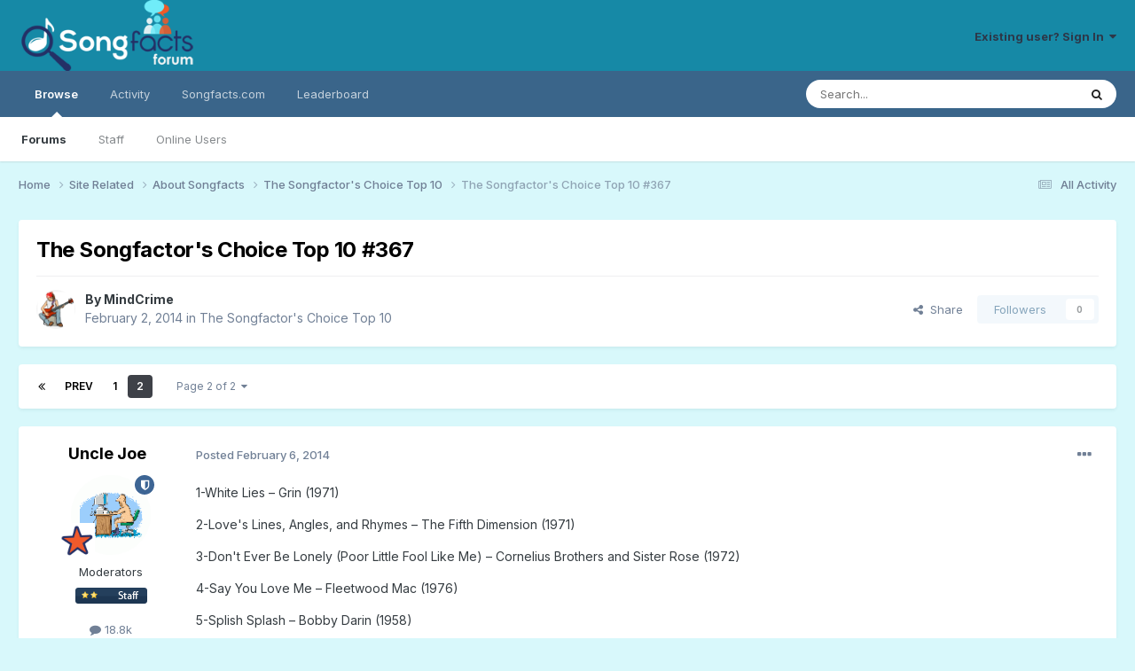

--- FILE ---
content_type: text/html;charset=UTF-8
request_url: https://forum.songfacts.com/index.php?/topic/15697-the-songfactors-choice-top-10-367/page/2/
body_size: 26158
content:
<!DOCTYPE html>
<html lang="en-US" dir="ltr">
	<head>
		<meta charset="utf-8">
        
		<title>The Songfactor&#039;s Choice Top 10 #367 - Page 2 - The Songfactor&#039;s Choice Top 10 - Songfacts Forums</title>
		
			<script>
  (function(i,s,o,g,r,a,m){i['GoogleAnalyticsObject']=r;i[r]=i[r]||function(){
  (i[r].q=i[r].q||[]).push(arguments)},i[r].l=1*new Date();a=s.createElement(o),
  m=s.getElementsByTagName(o)[0];a.async=1;a.src=g;m.parentNode.insertBefore(a,m)
  })(window,document,'script','//www.google-analytics.com/analytics.js','ga');

  ga('create', 'UA-259072-11', 'auto');
  ga('send', 'pageview');

</script>
		
		
		
		

	<meta name="viewport" content="width=device-width, initial-scale=1">


	
	
		<meta property="og:image" content="https://forum.songfacts.com/uploads/monthly_2016_08/square500.jpg.c3f41a2ab6aa4490a497f749e7bda6d8.jpg">
	


	<meta name="twitter:card" content="summary_large_image" />




	
		
			
				<meta property="og:title" content="The Songfactor&#039;s Choice Top 10 #367">
			
		
	

	
		
			
				<meta property="og:type" content="website">
			
		
	

	
		
			
				<meta property="og:url" content="https://forum.songfacts.com/index.php?/topic/15697-the-songfactors-choice-top-10-367/">
			
		
	

	
		
			
				<meta property="og:updated_time" content="2014-02-17T03:40:10Z">
			
		
	

	
		
			
				<meta property="og:site_name" content="Songfacts Forums">
			
		
	

	
		
			
				<meta property="og:locale" content="en_US">
			
		
	

	
		
			
				<meta name="google-site-verification" content="N2kmrxCxXSkUhKL-gGLXVN2XiB2sGflrob-kJcbK4fU">
			
		
	


	
		<link rel="first" href="https://forum.songfacts.com/index.php?/topic/15697-the-songfactors-choice-top-10-367/" />
	

	
		<link rel="prev" href="https://forum.songfacts.com/index.php?/topic/15697-the-songfactors-choice-top-10-367/" />
	

	
		<link rel="canonical" href="https://forum.songfacts.com/index.php?/topic/15697-the-songfactors-choice-top-10-367/page/2/" />
	





<link rel="manifest" href="https://forum.songfacts.com/index.php?/manifest.webmanifest/">
<meta name="msapplication-config" content="https://forum.songfacts.com/index.php?/browserconfig.xml/">
<meta name="msapplication-starturl" content="/">
<meta name="application-name" content="Songfacts Forums">
<meta name="apple-mobile-web-app-title" content="Songfacts Forums">

	<meta name="theme-color" content="#1689a6">










<link rel="preload" href="//forum.songfacts.com/applications/core/interface/font/fontawesome-webfont.woff2?v=4.7.0" as="font" crossorigin="anonymous">
		


	<link rel="preconnect" href="https://fonts.googleapis.com">
	<link rel="preconnect" href="https://fonts.gstatic.com" crossorigin>
	
		<link href="https://fonts.googleapis.com/css2?family=Inter:wght@300;400;500;600;700&display=swap" rel="stylesheet">
	



	<link rel='stylesheet' href='//forum.songfacts.com/uploads/css_built_3/341e4a57816af3ba440d891ca87450ff_framework.css?v=8c80b63e4d1758902885' media='all'>

	<link rel='stylesheet' href='//forum.songfacts.com/uploads/css_built_3/05e81b71abe4f22d6eb8d1a929494829_responsive.css?v=8c80b63e4d1758902885' media='all'>

	<link rel='stylesheet' href='//forum.songfacts.com/uploads/css_built_3/90eb5adf50a8c640f633d47fd7eb1778_core.css?v=8c80b63e4d1758902885' media='all'>

	<link rel='stylesheet' href='//forum.songfacts.com/uploads/css_built_3/5a0da001ccc2200dc5625c3f3934497d_core_responsive.css?v=8c80b63e4d1758902885' media='all'>

	<link rel='stylesheet' href='//forum.songfacts.com/uploads/css_built_3/62e269ced0fdab7e30e026f1d30ae516_forums.css?v=8c80b63e4d1758902885' media='all'>

	<link rel='stylesheet' href='//forum.songfacts.com/uploads/css_built_3/76e62c573090645fb99a15a363d8620e_forums_responsive.css?v=8c80b63e4d1758902885' media='all'>

	<link rel='stylesheet' href='//forum.songfacts.com/uploads/css_built_3/ebdea0c6a7dab6d37900b9190d3ac77b_topics.css?v=8c80b63e4d1758902885' media='all'>





<link rel='stylesheet' href='//forum.songfacts.com/uploads/css_built_3/258adbb6e4f3e83cd3b355f84e3fa002_custom.css?v=8c80b63e4d1758902885' media='all'>




		
		

	
	<link rel='shortcut icon' href='//forum.songfacts.com/uploads/monthly_2016_08/favicon.ico.3237af9294deb76e065417a938c257a1.ico' type="image/x-icon">

	</head>
	<body class='ipsApp ipsApp_front ipsJS_none ipsClearfix' data-controller='core.front.core.app' data-message="" data-pageApp='forums' data-pageLocation='front' data-pageModule='forums' data-pageController='topic' data-pageID='15697'  >
		
        

        

		<a href='#ipsLayout_mainArea' class='ipsHide' title='Go to main content on this page' accesskey='m'>Jump to content</a>
		





		<div id='ipsLayout_header' class='ipsClearfix'>
			<header>
				<div class='ipsLayout_container'>
					


<a href='https://forum.songfacts.com/' id='elLogo' accesskey='1'><img src="//forum.songfacts.com/uploads/monthly_2015_04/forumlogo.png.e534c4f6303c09a6eb373b0232a982a4.png" alt='Songfacts Forums'></a>

					
						

	<ul id='elUserNav' class='ipsList_inline cSignedOut ipsResponsive_showDesktop'>
		
        
		
        
        
            
            <li id='elSignInLink'>
                <a href='https://forum.songfacts.com/index.php?/login/' data-ipsMenu-closeOnClick="false" data-ipsMenu id='elUserSignIn'>
                    Existing user? Sign In &nbsp;<i class='fa fa-caret-down'></i>
                </a>
                
<div id='elUserSignIn_menu' class='ipsMenu ipsMenu_auto ipsHide'>
	<form accept-charset='utf-8' method='post' action='https://forum.songfacts.com/index.php?/login/'>
		<input type="hidden" name="csrfKey" value="88eebe1cfd8aef8f3ba5e64d26dd1e05">
		<input type="hidden" name="ref" value="aHR0cHM6Ly9mb3J1bS5zb25nZmFjdHMuY29tL2luZGV4LnBocD8vdG9waWMvMTU2OTctdGhlLXNvbmdmYWN0b3JzLWNob2ljZS10b3AtMTAtMzY3L3BhZ2UvMi8=">
		<div data-role="loginForm">
			
			
			
				
<div class="ipsPad ipsForm ipsForm_vertical">
	<h4 class="ipsType_sectionHead">Sign In</h4>
	<br><br>
	<ul class='ipsList_reset'>
		<li class="ipsFieldRow ipsFieldRow_noLabel ipsFieldRow_fullWidth">
			
			
				<input type="text" placeholder="Display Name or Email Address" name="auth" autocomplete="email">
			
		</li>
		<li class="ipsFieldRow ipsFieldRow_noLabel ipsFieldRow_fullWidth">
			<input type="password" placeholder="Password" name="password" autocomplete="current-password">
		</li>
		<li class="ipsFieldRow ipsFieldRow_checkbox ipsClearfix">
			<span class="ipsCustomInput">
				<input type="checkbox" name="remember_me" id="remember_me_checkbox" value="1" checked aria-checked="true">
				<span></span>
			</span>
			<div class="ipsFieldRow_content">
				<label class="ipsFieldRow_label" for="remember_me_checkbox">Remember me</label>
				<span class="ipsFieldRow_desc">Not recommended on shared computers</span>
			</div>
		</li>
		<li class="ipsFieldRow ipsFieldRow_fullWidth">
			<button type="submit" name="_processLogin" value="usernamepassword" class="ipsButton ipsButton_primary ipsButton_small" id="elSignIn_submit">Sign In</button>
			
				<p class="ipsType_right ipsType_small">
					
						<a href='https://forum.songfacts.com/index.php?/lostpassword/' data-ipsDialog data-ipsDialog-title='Forgot your password?'>
					
					Forgot your password?</a>
				</p>
			
		</li>
	</ul>
</div>
			
		</div>
	</form>
</div>
            </li>
            
        
		
	</ul>

						
<ul class='ipsMobileHamburger ipsList_reset ipsResponsive_hideDesktop'>
	<li data-ipsDrawer data-ipsDrawer-drawerElem='#elMobileDrawer'>
		<a href='#'>
			
			
				
			
			
			
			<i class='fa fa-navicon'></i>
		</a>
	</li>
</ul>
					
				</div>
			</header>
			

	<nav data-controller='core.front.core.navBar' class=' ipsResponsive_showDesktop'>
		<div class='ipsNavBar_primary ipsLayout_container '>
			<ul data-role="primaryNavBar" class='ipsClearfix'>
				


	
		
		
			
		
		<li class='ipsNavBar_active' data-active id='elNavSecondary_1' data-role="navBarItem" data-navApp="core" data-navExt="CustomItem">
			
			
				<a href="https://forum.songfacts.com"  data-navItem-id="1" data-navDefault>
					Browse<span class='ipsNavBar_active__identifier'></span>
				</a>
			
			
				<ul class='ipsNavBar_secondary ' data-role='secondaryNavBar'>
					


	
		
		
			
		
		<li class='ipsNavBar_active' data-active id='elNavSecondary_8' data-role="navBarItem" data-navApp="forums" data-navExt="Forums">
			
			
				<a href="https://forum.songfacts.com/index.php"  data-navItem-id="8" data-navDefault>
					Forums<span class='ipsNavBar_active__identifier'></span>
				</a>
			
			
		</li>
	
	

	
	

	
		
		
		<li  id='elNavSecondary_10' data-role="navBarItem" data-navApp="core" data-navExt="StaffDirectory">
			
			
				<a href="https://forum.songfacts.com/index.php?/staff/"  data-navItem-id="10" >
					Staff<span class='ipsNavBar_active__identifier'></span>
				</a>
			
			
		</li>
	
	

	
		
		
		<li  id='elNavSecondary_11' data-role="navBarItem" data-navApp="core" data-navExt="OnlineUsers">
			
			
				<a href="https://forum.songfacts.com/index.php?/online/"  data-navItem-id="11" >
					Online Users<span class='ipsNavBar_active__identifier'></span>
				</a>
			
			
		</li>
	
	

					<li class='ipsHide' id='elNavigationMore_1' data-role='navMore'>
						<a href='#' data-ipsMenu data-ipsMenu-appendTo='#elNavigationMore_1' id='elNavigationMore_1_dropdown'>More <i class='fa fa-caret-down'></i></a>
						<ul class='ipsHide ipsMenu ipsMenu_auto' id='elNavigationMore_1_dropdown_menu' data-role='moreDropdown'></ul>
					</li>
				</ul>
			
		</li>
	
	

	
		
		
		<li  id='elNavSecondary_2' data-role="navBarItem" data-navApp="core" data-navExt="CustomItem">
			
			
				<a href="https://forum.songfacts.com/index.php?/discover/"  data-navItem-id="2" >
					Activity<span class='ipsNavBar_active__identifier'></span>
				</a>
			
			
				<ul class='ipsNavBar_secondary ipsHide' data-role='secondaryNavBar'>
					


	
		
		
		<li  id='elNavSecondary_3' data-role="navBarItem" data-navApp="core" data-navExt="AllActivity">
			
			
				<a href="https://forum.songfacts.com/index.php?/discover/"  data-navItem-id="3" >
					All Activity<span class='ipsNavBar_active__identifier'></span>
				</a>
			
			
		</li>
	
	

	
	

	
	

	
	

	
		
		
		<li  id='elNavSecondary_7' data-role="navBarItem" data-navApp="core" data-navExt="Search">
			
			
				<a href="https://forum.songfacts.com/index.php?/search/"  data-navItem-id="7" >
					Search<span class='ipsNavBar_active__identifier'></span>
				</a>
			
			
		</li>
	
	

					<li class='ipsHide' id='elNavigationMore_2' data-role='navMore'>
						<a href='#' data-ipsMenu data-ipsMenu-appendTo='#elNavigationMore_2' id='elNavigationMore_2_dropdown'>More <i class='fa fa-caret-down'></i></a>
						<ul class='ipsHide ipsMenu ipsMenu_auto' id='elNavigationMore_2_dropdown_menu' data-role='moreDropdown'></ul>
					</li>
				</ul>
			
		</li>
	
	

	
		
		
		<li  id='elNavSecondary_12' data-role="navBarItem" data-navApp="core" data-navExt="CustomItem">
			
			
				<a href="https://www.songfacts.com/" target='_blank' rel="noopener" data-navItem-id="12" >
					Songfacts.com<span class='ipsNavBar_active__identifier'></span>
				</a>
			
			
		</li>
	
	

	
		
		
		<li  id='elNavSecondary_13' data-role="navBarItem" data-navApp="core" data-navExt="Leaderboard">
			
			
				<a href="https://forum.songfacts.com/index.php?/leaderboard/"  data-navItem-id="13" >
					Leaderboard<span class='ipsNavBar_active__identifier'></span>
				</a>
			
			
		</li>
	
	

	
	

	
	

				<li class='ipsHide' id='elNavigationMore' data-role='navMore'>
					<a href='#' data-ipsMenu data-ipsMenu-appendTo='#elNavigationMore' id='elNavigationMore_dropdown'>More</a>
					<ul class='ipsNavBar_secondary ipsHide' data-role='secondaryNavBar'>
						<li class='ipsHide' id='elNavigationMore_more' data-role='navMore'>
							<a href='#' data-ipsMenu data-ipsMenu-appendTo='#elNavigationMore_more' id='elNavigationMore_more_dropdown'>More <i class='fa fa-caret-down'></i></a>
							<ul class='ipsHide ipsMenu ipsMenu_auto' id='elNavigationMore_more_dropdown_menu' data-role='moreDropdown'></ul>
						</li>
					</ul>
				</li>
			</ul>
			

	<div id="elSearchWrapper">
		<div id='elSearch' data-controller="core.front.core.quickSearch">
			<form accept-charset='utf-8' action='//forum.songfacts.com/index.php?/search/&amp;do=quicksearch' method='post'>
                <input type='search' id='elSearchField' placeholder='Search...' name='q' autocomplete='off' aria-label='Search'>
                <details class='cSearchFilter'>
                    <summary class='cSearchFilter__text'></summary>
                    <ul class='cSearchFilter__menu'>
                        
                        <li><label><input type="radio" name="type" value="all" ><span class='cSearchFilter__menuText'>Everywhere</span></label></li>
                        
                            
                                <li><label><input type="radio" name="type" value='contextual_{&quot;type&quot;:&quot;forums_topic&quot;,&quot;nodes&quot;:24}' checked><span class='cSearchFilter__menuText'>This Forum</span></label></li>
                            
                                <li><label><input type="radio" name="type" value='contextual_{&quot;type&quot;:&quot;forums_topic&quot;,&quot;item&quot;:15697}' checked><span class='cSearchFilter__menuText'>This Topic</span></label></li>
                            
                        
                        
                            <li><label><input type="radio" name="type" value="core_statuses_status"><span class='cSearchFilter__menuText'>Status Updates</span></label></li>
                        
                            <li><label><input type="radio" name="type" value="forums_topic"><span class='cSearchFilter__menuText'>Topics</span></label></li>
                        
                            <li><label><input type="radio" name="type" value="core_members"><span class='cSearchFilter__menuText'>Members</span></label></li>
                        
                    </ul>
                </details>
				<button class='cSearchSubmit' type="submit" aria-label='Search'><i class="fa fa-search"></i></button>
			</form>
		</div>
	</div>

		</div>
	</nav>

			
<ul id='elMobileNav' class='ipsResponsive_hideDesktop' data-controller='core.front.core.mobileNav'>
	
		
			
			
				
				
			
				
				
			
				
					<li id='elMobileBreadcrumb'>
						<a href='https://forum.songfacts.com/index.php?/forum/24-the-songfactors-choice-top-10/'>
							<span>The Songfactor&#039;s Choice Top 10</span>
						</a>
					</li>
				
				
			
				
				
			
		
	
	
	
	<li >
		<a data-action="defaultStream" href='https://forum.songfacts.com/index.php?/discover/'><i class="fa fa-newspaper-o" aria-hidden="true"></i></a>
	</li>

	

	
		<li class='ipsJS_show'>
			<a href='https://forum.songfacts.com/index.php?/search/'><i class='fa fa-search'></i></a>
		</li>
	
</ul>
		</div>
		<main id='ipsLayout_body' class='ipsLayout_container'>
			<div id='ipsLayout_contentArea'>
				<div id='ipsLayout_contentWrapper'>
					
<nav class='ipsBreadcrumb ipsBreadcrumb_top ipsFaded_withHover'>
	

	<ul class='ipsList_inline ipsPos_right'>
		
		<li >
			<a data-action="defaultStream" class='ipsType_light '  href='https://forum.songfacts.com/index.php?/discover/'><i class="fa fa-newspaper-o" aria-hidden="true"></i> <span>All Activity</span></a>
		</li>
		
	</ul>

	<ul data-role="breadcrumbList">
		<li>
			<a title="Home" href='https://forum.songfacts.com/'>
				<span>Home <i class='fa fa-angle-right'></i></span>
			</a>
		</li>
		
		
			<li>
				
					<a href='https://forum.songfacts.com/index.php?/forum/4-site-related/'>
						<span>Site Related <i class='fa fa-angle-right' aria-hidden="true"></i></span>
					</a>
				
			</li>
		
			<li>
				
					<a href='https://forum.songfacts.com/index.php?/forum/19-about-songfacts/'>
						<span>About Songfacts <i class='fa fa-angle-right' aria-hidden="true"></i></span>
					</a>
				
			</li>
		
			<li>
				
					<a href='https://forum.songfacts.com/index.php?/forum/24-the-songfactors-choice-top-10/'>
						<span>The Songfactor&#039;s Choice Top 10 <i class='fa fa-angle-right' aria-hidden="true"></i></span>
					</a>
				
			</li>
		
			<li>
				
					The Songfactor&#039;s Choice Top 10 #367
				
			</li>
		
	</ul>
</nav>
					
					<div id='ipsLayout_mainArea'>
						
						
						
						

	




						



<div class='ipsPageHeader ipsResponsive_pull ipsBox ipsPadding sm:ipsPadding:half ipsMargin_bottom'>
		
	
	<div class='ipsFlex ipsFlex-ai:center ipsFlex-fw:wrap ipsGap:4'>
		<div class='ipsFlex-flex:11'>
			<h1 class='ipsType_pageTitle ipsContained_container'>
				

				
				
					<span class='ipsType_break ipsContained'>
						<span>The Songfactor&#039;s Choice Top 10 #367</span>
					</span>
				
			</h1>
			
			
		</div>
		
	</div>
	<hr class='ipsHr'>
	<div class='ipsPageHeader__meta ipsFlex ipsFlex-jc:between ipsFlex-ai:center ipsFlex-fw:wrap ipsGap:3'>
		<div class='ipsFlex-flex:11'>
			<div class='ipsPhotoPanel ipsPhotoPanel_mini ipsPhotoPanel_notPhone ipsClearfix'>
				


	<a href="https://forum.songfacts.com/index.php?/profile/573-mindcrime/" rel="nofollow" data-ipsHover data-ipsHover-width="370" data-ipsHover-target="https://forum.songfacts.com/index.php?/profile/573-mindcrime/&amp;do=hovercard" class="ipsUserPhoto ipsUserPhoto_mini" title="Go to MindCrime's profile">
		<img src='//forum.songfacts.com/uploads/profile/photo-thumb-573.gif' alt='MindCrime' loading="lazy">
	</a>

				<div>
					<p class='ipsType_reset ipsType_blendLinks'>
						<span class='ipsType_normal'>
						
							<strong>By 


<a href='https://forum.songfacts.com/index.php?/profile/573-mindcrime/' rel="nofollow" data-ipsHover data-ipsHover-width='370' data-ipsHover-target='https://forum.songfacts.com/index.php?/profile/573-mindcrime/&amp;do=hovercard&amp;referrer=https%253A%252F%252Fforum.songfacts.com%252Findex.php%253F%252Ftopic%252F15697-the-songfactors-choice-top-10-367%252Fpage%252F2%252F' title="Go to MindCrime's profile" class="ipsType_break">MindCrime</a></strong><br />
							<span class='ipsType_light'><time datetime='2014-02-02T21:12:36Z' title='02/02/14 09:12  PM' data-short='11 yr'>February 2, 2014</time> in <a href="https://forum.songfacts.com/index.php?/forum/24-the-songfactors-choice-top-10/">The Songfactor&#039;s Choice Top 10</a></span>
						
						</span>
					</p>
				</div>
			</div>
		</div>
		
			<div class='ipsFlex-flex:01 ipsResponsive_hidePhone'>
				<div class='ipsShareLinks'>
					
						


    <a href='#elShareItem_1350451236_menu' id='elShareItem_1350451236' data-ipsMenu class='ipsShareButton ipsButton ipsButton_verySmall ipsButton_link ipsButton_link--light'>
        <span><i class='fa fa-share-alt'></i></span> &nbsp;Share
    </a>

    <div class='ipsPadding ipsMenu ipsMenu_normal ipsHide' id='elShareItem_1350451236_menu' data-controller="core.front.core.sharelink">
        
        
        <span data-ipsCopy data-ipsCopy-flashmessage>
            <a href="https://forum.songfacts.com/index.php?/topic/15697-the-songfactors-choice-top-10-367/" class="ipsButton ipsButton_light ipsButton_small ipsButton_fullWidth" data-role="copyButton" data-clipboard-text="https://forum.songfacts.com/index.php?/topic/15697-the-songfactors-choice-top-10-367/" data-ipstooltip title='Copy Link to Clipboard'><i class="fa fa-clone"></i> https://forum.songfacts.com/index.php?/topic/15697-the-songfactors-choice-top-10-367/</a>
        </span>
        <ul class='ipsShareLinks ipsMargin_top:half'>
            
                <li>
<a href="https://x.com/share?url=https%3A%2F%2Fforum.songfacts.com%2Findex.php%3F%2Ftopic%2F15697-the-songfactors-choice-top-10-367%2F" class="cShareLink cShareLink_x" target="_blank" data-role="shareLink" title='Share on X' data-ipsTooltip rel='nofollow noopener'>
    <i class="fa fa-x"></i>
</a></li>
            
                <li>
<a href="https://www.facebook.com/sharer/sharer.php?u=https%3A%2F%2Fforum.songfacts.com%2Findex.php%3F%2Ftopic%2F15697-the-songfactors-choice-top-10-367%2F" class="cShareLink cShareLink_facebook" target="_blank" data-role="shareLink" title='Share on Facebook' data-ipsTooltip rel='noopener nofollow'>
	<i class="fa fa-facebook"></i>
</a></li>
            
                <li>
<a href="https://www.reddit.com/submit?url=https%3A%2F%2Fforum.songfacts.com%2Findex.php%3F%2Ftopic%2F15697-the-songfactors-choice-top-10-367%2F&amp;title=The+Songfactor%27s+Choice+Top+10+%23367" rel="nofollow noopener" class="cShareLink cShareLink_reddit" target="_blank" title='Share on Reddit' data-ipsTooltip>
	<i class="fa fa-reddit"></i>
</a></li>
            
                <li>
<a href="https://pinterest.com/pin/create/button/?url=https://forum.songfacts.com/index.php?/topic/15697-the-songfactors-choice-top-10-367/&amp;media=https://forum.songfacts.com/uploads/monthly_2016_08/square500.jpg.c3f41a2ab6aa4490a497f749e7bda6d8.jpg" class="cShareLink cShareLink_pinterest" rel="nofollow noopener" target="_blank" data-role="shareLink" title='Share on Pinterest' data-ipsTooltip>
	<i class="fa fa-pinterest"></i>
</a></li>
            
        </ul>
        
            <hr class='ipsHr'>
            <button class='ipsHide ipsButton ipsButton_verySmall ipsButton_light ipsButton_fullWidth ipsMargin_top:half' data-controller='core.front.core.webshare' data-role='webShare' data-webShareTitle='The Songfactor&#039;s Choice Top 10 #367' data-webShareText='The Songfactor&#039;s Choice Top 10 #367' data-webShareUrl='https://forum.songfacts.com/index.php?/topic/15697-the-songfactors-choice-top-10-367/'>More sharing options...</button>
        
    </div>

					
					
                    

					



					

<div data-followApp='forums' data-followArea='topic' data-followID='15697' data-controller='core.front.core.followButton'>
	

	<a href='https://forum.songfacts.com/index.php?/login/' rel="nofollow" class="ipsFollow ipsPos_middle ipsButton ipsButton_light ipsButton_verySmall ipsButton_disabled" data-role="followButton" data-ipsTooltip title='Sign in to follow this'>
		<span>Followers</span>
		<span class='ipsCommentCount'>0</span>
	</a>

</div>
				</div>
			</div>
					
	</div>
	
	
</div>








<div class='ipsClearfix'>
	<ul class="ipsToolList ipsToolList_horizontal ipsClearfix ipsSpacer_both ipsResponsive_hidePhone">
		
		
		
	</ul>
</div>

<div id='comments' data-controller='core.front.core.commentFeed,forums.front.topic.view, core.front.core.ignoredComments' data-autoPoll data-baseURL='https://forum.songfacts.com/index.php?/topic/15697-the-songfactors-choice-top-10-367/' data-lastPage data-feedID='topic-15697' class='cTopic ipsClear ipsSpacer_top'>
	
			

				<div class="ipsBox ipsResponsive_pull ipsPadding:half ipsClearfix ipsClear ipsMargin_bottom">
					
					
						


	
	<ul class='ipsPagination' id='elPagination_ab367092dcdc041effe69c8a76a657c8_1347481021' data-ipsPagination-seoPagination='true' data-pages='2' data-ipsPagination  data-ipsPagination-pages="2" data-ipsPagination-perPage='25'>
		
			
				<li class='ipsPagination_first'><a href='https://forum.songfacts.com/index.php?/topic/15697-the-songfactors-choice-top-10-367/#comments' rel="first" data-page='1' data-ipsTooltip title='First page'><i class='fa fa-angle-double-left'></i></a></li>
				<li class='ipsPagination_prev'><a href='https://forum.songfacts.com/index.php?/topic/15697-the-songfactors-choice-top-10-367/#comments' rel="prev" data-page='1' data-ipsTooltip title='Previous page'>Prev</a></li>
				
					<li class='ipsPagination_page'><a href='https://forum.songfacts.com/index.php?/topic/15697-the-songfactors-choice-top-10-367/#comments' data-page='1'>1</a></li>
				
			
			<li class='ipsPagination_page ipsPagination_active'><a href='https://forum.songfacts.com/index.php?/topic/15697-the-songfactors-choice-top-10-367/page/2/#comments' data-page='2'>2</a></li>
			
				<li class='ipsPagination_next ipsPagination_inactive'><a href='https://forum.songfacts.com/index.php?/topic/15697-the-songfactors-choice-top-10-367/page/2/#comments' rel="next" data-page='2' data-ipsTooltip title='Next page'>Next</a></li>
				<li class='ipsPagination_last ipsPagination_inactive'><a href='https://forum.songfacts.com/index.php?/topic/15697-the-songfactors-choice-top-10-367/page/2/#comments' rel="last" data-page='2' data-ipsTooltip title='Last page'><i class='fa fa-angle-double-right'></i></a></li>
			
			
				<li class='ipsPagination_pageJump'>
					<a href='#' data-ipsMenu data-ipsMenu-closeOnClick='false' data-ipsMenu-appendTo='#elPagination_ab367092dcdc041effe69c8a76a657c8_1347481021' id='elPagination_ab367092dcdc041effe69c8a76a657c8_1347481021_jump'>Page 2 of 2 &nbsp;<i class='fa fa-caret-down'></i></a>
					<div class='ipsMenu ipsMenu_narrow ipsPadding ipsHide' id='elPagination_ab367092dcdc041effe69c8a76a657c8_1347481021_jump_menu'>
						<form accept-charset='utf-8' method='post' action='https://forum.songfacts.com/index.php?/topic/15697-the-songfactors-choice-top-10-367/#comments' data-role="pageJump" data-baseUrl='#'>
							<ul class='ipsForm ipsForm_horizontal'>
								<li class='ipsFieldRow'>
									<input type='number' min='1' max='2' placeholder='Page number' class='ipsField_fullWidth' name='page'>
								</li>
								<li class='ipsFieldRow ipsFieldRow_fullWidth'>
									<input type='submit' class='ipsButton_fullWidth ipsButton ipsButton_verySmall ipsButton_primary' value='Go'>
								</li>
							</ul>
						</form>
					</div>
				</li>
			
		
	</ul>

					
				</div>
			
	

	

<div data-controller='core.front.core.recommendedComments' data-url='https://forum.songfacts.com/index.php?/topic/15697-the-songfactors-choice-top-10-367/&amp;recommended=comments' class='ipsRecommendedComments ipsHide'>
	<div data-role="recommendedComments">
		<h2 class='ipsType_sectionHead ipsType_large ipsType_bold ipsMargin_bottom'>Recommended Posts</h2>
		
	</div>
</div>
	
	<div id="elPostFeed" data-role='commentFeed' data-controller='core.front.core.moderation' >
		<form action="https://forum.songfacts.com/index.php?/topic/15697-the-songfactors-choice-top-10-367/page/2/&amp;csrfKey=88eebe1cfd8aef8f3ba5e64d26dd1e05&amp;do=multimodComment" method="post" data-ipsPageAction data-role='moderationTools'>
			
			
				

					

					
					



<a id='findComment-490547'></a>
<a id='comment-490547'></a>
<article  id='elComment_490547' class='cPost ipsBox ipsResponsive_pull  ipsComment  ipsComment_parent ipsClearfix ipsClear ipsColumns ipsColumns_noSpacing ipsColumns_collapsePhone    '>
	

	

	<div class='cAuthorPane_mobile ipsResponsive_showPhone'>
		<div class='cAuthorPane_photo'>
			<div class='cAuthorPane_photoWrap'>
				


	<a href="https://forum.songfacts.com/index.php?/profile/2855-uncle-joe/" rel="nofollow" data-ipsHover data-ipsHover-width="370" data-ipsHover-target="https://forum.songfacts.com/index.php?/profile/2855-uncle-joe/&amp;do=hovercard" class="ipsUserPhoto ipsUserPhoto_large" title="Go to Uncle Joe's profile">
		<img src='//forum.songfacts.com/uploads/profile/photo-thumb-2855.gif' alt='Uncle Joe' loading="lazy">
	</a>

				
				<span class="cAuthorPane_badge cAuthorPane_badge--moderator" data-ipsTooltip title="Uncle Joe is a moderator"></span>
				
				
					<a href="https://forum.songfacts.com/index.php?/profile/2855-uncle-joe/badges/" rel="nofollow">
						
<img src='//forum.songfacts.com/uploads/monthly_2021_07/star-rank.png' loading="lazy" alt="land shark" class="cAuthorPane_badge cAuthorPane_badge--rank ipsOutline ipsOutline:2px" data-ipsTooltip title="Rank: land shark (19/19)">
					</a>
				
			</div>
		</div>
		<div class='cAuthorPane_content'>
			<h3 class='ipsType_sectionHead cAuthorPane_author ipsType_break ipsType_blendLinks ipsFlex ipsFlex-ai:center'>
				


<a href='https://forum.songfacts.com/index.php?/profile/2855-uncle-joe/' rel="nofollow" data-ipsHover data-ipsHover-width='370' data-ipsHover-target='https://forum.songfacts.com/index.php?/profile/2855-uncle-joe/&amp;do=hovercard&amp;referrer=https%253A%252F%252Fforum.songfacts.com%252Findex.php%253F%252Ftopic%252F15697-the-songfactors-choice-top-10-367%252Fpage%252F2%252F' title="Go to Uncle Joe's profile" class="ipsType_break">Uncle Joe</a>
			</h3>
			<div class='ipsType_light ipsType_reset'>
			    <a href='https://forum.songfacts.com/index.php?/topic/15697-the-songfactors-choice-top-10-367/page/2/#findComment-490547' rel="nofollow" class='ipsType_blendLinks'>Posted <time datetime='2014-02-06T03:00:13Z' title='02/06/14 03:00  AM' data-short='11 yr'>February 6, 2014</time></a>
				
			</div>
		</div>
	</div>
	<aside class='ipsComment_author cAuthorPane ipsColumn ipsColumn_medium ipsResponsive_hidePhone'>
		<h3 class='ipsType_sectionHead cAuthorPane_author ipsType_blendLinks ipsType_break'><strong>


<a href='https://forum.songfacts.com/index.php?/profile/2855-uncle-joe/' rel="nofollow" data-ipsHover data-ipsHover-width='370' data-ipsHover-target='https://forum.songfacts.com/index.php?/profile/2855-uncle-joe/&amp;do=hovercard&amp;referrer=https%253A%252F%252Fforum.songfacts.com%252Findex.php%253F%252Ftopic%252F15697-the-songfactors-choice-top-10-367%252Fpage%252F2%252F' title="Go to Uncle Joe's profile" class="ipsType_break">Uncle Joe</a></strong>
			
		</h3>
		<ul class='cAuthorPane_info ipsList_reset'>
			<li data-role='photo' class='cAuthorPane_photo'>
				<div class='cAuthorPane_photoWrap'>
					


	<a href="https://forum.songfacts.com/index.php?/profile/2855-uncle-joe/" rel="nofollow" data-ipsHover data-ipsHover-width="370" data-ipsHover-target="https://forum.songfacts.com/index.php?/profile/2855-uncle-joe/&amp;do=hovercard" class="ipsUserPhoto ipsUserPhoto_large" title="Go to Uncle Joe's profile">
		<img src='//forum.songfacts.com/uploads/profile/photo-thumb-2855.gif' alt='Uncle Joe' loading="lazy">
	</a>

					
						<span class="cAuthorPane_badge cAuthorPane_badge--moderator" data-ipsTooltip title="Uncle Joe is a moderator"></span>
					
					
						
<img src='//forum.songfacts.com/uploads/monthly_2021_07/star-rank.png' loading="lazy" alt="land shark" class="cAuthorPane_badge cAuthorPane_badge--rank ipsOutline ipsOutline:2px" data-ipsTooltip title="Rank: land shark (19/19)">
					
				</div>
			</li>
			
				<li data-role='group'>Moderators</li>
				
					<li data-role='group-icon'><img src='//forum.songfacts.com/public/style_extra/team_icons/staff.png' alt='' class='cAuthorGroupIcon'></li>
				
			
			
				<li data-role='stats' class='ipsMargin_top'>
					<ul class="ipsList_reset ipsType_light ipsFlex ipsFlex-ai:center ipsFlex-jc:center ipsGap_row:2 cAuthorPane_stats">
						<li>
							
								<a href="https://forum.songfacts.com/index.php?/profile/2855-uncle-joe/content/" rel="nofollow" title="18826 posts" data-ipsTooltip class="ipsType_blendLinks">
							
								<i class="fa fa-comment"></i> 18.8k
							
								</a>
							
						</li>
						
					</ul>
				</li>
			
			
				

			
		</ul>
	</aside>
	<div class='ipsColumn ipsColumn_fluid ipsMargin:none'>
		

<div id='comment-490547_wrap' data-controller='core.front.core.comment' data-commentApp='forums' data-commentType='forums' data-commentID="490547" data-quoteData='{&quot;userid&quot;:2855,&quot;username&quot;:&quot;Uncle Joe&quot;,&quot;timestamp&quot;:1391655613,&quot;contentapp&quot;:&quot;forums&quot;,&quot;contenttype&quot;:&quot;forums&quot;,&quot;contentid&quot;:15697,&quot;contentclass&quot;:&quot;forums_Topic&quot;,&quot;contentcommentid&quot;:490547}' class='ipsComment_content ipsType_medium'>

	<div class='ipsComment_meta ipsType_light ipsFlex ipsFlex-ai:center ipsFlex-jc:between ipsFlex-fd:row-reverse'>
		<div class='ipsType_light ipsType_reset ipsType_blendLinks ipsComment_toolWrap'>
			<div class='ipsResponsive_hidePhone ipsComment_badges'>
				<ul class='ipsList_reset ipsFlex ipsFlex-jc:end ipsFlex-fw:wrap ipsGap:2 ipsGap_row:1'>
					
					
					
					
					
				</ul>
			</div>
			<ul class='ipsList_reset ipsComment_tools'>
				<li>
					<a href='#elControls_490547_menu' class='ipsComment_ellipsis' id='elControls_490547' title='More options...' data-ipsMenu data-ipsMenu-appendTo='#comment-490547_wrap'><i class='fa fa-ellipsis-h'></i></a>
					<ul id='elControls_490547_menu' class='ipsMenu ipsMenu_narrow ipsHide'>
						
							<li class='ipsMenu_item'><a href='https://forum.songfacts.com/index.php?/topic/15697-the-songfactors-choice-top-10-367/&amp;do=reportComment&amp;comment=490547' data-ipsDialog data-ipsDialog-remoteSubmit data-ipsDialog-size='medium' data-ipsDialog-flashMessage='Thanks for your report.' data-ipsDialog-title="Report post" data-action='reportComment' title='Report this content'>Report</a></li>
						
						
                        
						
						
						
							
								
							
							
							
							
							
							
						
					</ul>
				</li>
				
			</ul>
		</div>

		<div class='ipsType_reset ipsResponsive_hidePhone'>
		   
		   Posted <time datetime='2014-02-06T03:00:13Z' title='02/06/14 03:00  AM' data-short='11 yr'>February 6, 2014</time>
		   
			
			<span class='ipsResponsive_hidePhone'>
				
				
			</span>
		</div>
	</div>

	

    

	<div class='cPost_contentWrap'>
		
		<div data-role='commentContent' class='ipsType_normal ipsType_richText ipsPadding_bottom ipsContained' data-controller='core.front.core.lightboxedImages'>
			<p>1-White Lies – Grin (1971)</p><p>
2-Love's Lines, Angles, and Rhymes – The Fifth Dimension (1971)</p><p>
3-Don't Ever Be Lonely (Poor Little Fool Like Me) – Cornelius Brothers and Sister Rose (1972)</p><p>
4-Say You Love Me – Fleetwood Mac (1976)</p><p>
5-Splish Splash – Bobby Darin (1958)</p><p>
6-If I Had $1,000,000 – Barenaked Ladies (1992)</p><p>
7-Combination Of The Two – Janis Joplin &amp; Big Brother &amp; The Holding Company (1968)</p><p>
8-Goodbye Girl – David Gates (1977)</p><p>
9-One Night In Bangkok – Murray Head (1984)</p><p>
10-Horizontal Bop, The – Bob Seger &amp; the Silver Bullet Band (1980)</p><p>
</p><p>
</p><p>
</p><p>
</p>


			
		</div>

		

		
			

		
	</div>

	
    
</div>
	</div>
</article>
					
					
					
				

					

					
					



<a id='findComment-490548'></a>
<a id='comment-490548'></a>
<article  id='elComment_490548' class='cPost ipsBox ipsResponsive_pull  ipsComment  ipsComment_parent ipsClearfix ipsClear ipsColumns ipsColumns_noSpacing ipsColumns_collapsePhone    '>
	

	

	<div class='cAuthorPane_mobile ipsResponsive_showPhone'>
		<div class='cAuthorPane_photo'>
			<div class='cAuthorPane_photoWrap'>
				


	<a href="https://forum.songfacts.com/index.php?/profile/2855-uncle-joe/" rel="nofollow" data-ipsHover data-ipsHover-width="370" data-ipsHover-target="https://forum.songfacts.com/index.php?/profile/2855-uncle-joe/&amp;do=hovercard" class="ipsUserPhoto ipsUserPhoto_large" title="Go to Uncle Joe's profile">
		<img src='//forum.songfacts.com/uploads/profile/photo-thumb-2855.gif' alt='Uncle Joe' loading="lazy">
	</a>

				
				<span class="cAuthorPane_badge cAuthorPane_badge--moderator" data-ipsTooltip title="Uncle Joe is a moderator"></span>
				
				
					<a href="https://forum.songfacts.com/index.php?/profile/2855-uncle-joe/badges/" rel="nofollow">
						
<img src='//forum.songfacts.com/uploads/monthly_2021_07/star-rank.png' loading="lazy" alt="land shark" class="cAuthorPane_badge cAuthorPane_badge--rank ipsOutline ipsOutline:2px" data-ipsTooltip title="Rank: land shark (19/19)">
					</a>
				
			</div>
		</div>
		<div class='cAuthorPane_content'>
			<h3 class='ipsType_sectionHead cAuthorPane_author ipsType_break ipsType_blendLinks ipsFlex ipsFlex-ai:center'>
				


<a href='https://forum.songfacts.com/index.php?/profile/2855-uncle-joe/' rel="nofollow" data-ipsHover data-ipsHover-width='370' data-ipsHover-target='https://forum.songfacts.com/index.php?/profile/2855-uncle-joe/&amp;do=hovercard&amp;referrer=https%253A%252F%252Fforum.songfacts.com%252Findex.php%253F%252Ftopic%252F15697-the-songfactors-choice-top-10-367%252Fpage%252F2%252F' title="Go to Uncle Joe's profile" class="ipsType_break">Uncle Joe</a>
			</h3>
			<div class='ipsType_light ipsType_reset'>
			    <a href='https://forum.songfacts.com/index.php?/topic/15697-the-songfactors-choice-top-10-367/page/2/#findComment-490548' rel="nofollow" class='ipsType_blendLinks'>Posted <time datetime='2014-02-06T03:01:28Z' title='02/06/14 03:01  AM' data-short='11 yr'>February 6, 2014</time></a>
				
			</div>
		</div>
	</div>
	<aside class='ipsComment_author cAuthorPane ipsColumn ipsColumn_medium ipsResponsive_hidePhone'>
		<h3 class='ipsType_sectionHead cAuthorPane_author ipsType_blendLinks ipsType_break'><strong>


<a href='https://forum.songfacts.com/index.php?/profile/2855-uncle-joe/' rel="nofollow" data-ipsHover data-ipsHover-width='370' data-ipsHover-target='https://forum.songfacts.com/index.php?/profile/2855-uncle-joe/&amp;do=hovercard&amp;referrer=https%253A%252F%252Fforum.songfacts.com%252Findex.php%253F%252Ftopic%252F15697-the-songfactors-choice-top-10-367%252Fpage%252F2%252F' title="Go to Uncle Joe's profile" class="ipsType_break">Uncle Joe</a></strong>
			
		</h3>
		<ul class='cAuthorPane_info ipsList_reset'>
			<li data-role='photo' class='cAuthorPane_photo'>
				<div class='cAuthorPane_photoWrap'>
					


	<a href="https://forum.songfacts.com/index.php?/profile/2855-uncle-joe/" rel="nofollow" data-ipsHover data-ipsHover-width="370" data-ipsHover-target="https://forum.songfacts.com/index.php?/profile/2855-uncle-joe/&amp;do=hovercard" class="ipsUserPhoto ipsUserPhoto_large" title="Go to Uncle Joe's profile">
		<img src='//forum.songfacts.com/uploads/profile/photo-thumb-2855.gif' alt='Uncle Joe' loading="lazy">
	</a>

					
						<span class="cAuthorPane_badge cAuthorPane_badge--moderator" data-ipsTooltip title="Uncle Joe is a moderator"></span>
					
					
						
<img src='//forum.songfacts.com/uploads/monthly_2021_07/star-rank.png' loading="lazy" alt="land shark" class="cAuthorPane_badge cAuthorPane_badge--rank ipsOutline ipsOutline:2px" data-ipsTooltip title="Rank: land shark (19/19)">
					
				</div>
			</li>
			
				<li data-role='group'>Moderators</li>
				
					<li data-role='group-icon'><img src='//forum.songfacts.com/public/style_extra/team_icons/staff.png' alt='' class='cAuthorGroupIcon'></li>
				
			
			
				<li data-role='stats' class='ipsMargin_top'>
					<ul class="ipsList_reset ipsType_light ipsFlex ipsFlex-ai:center ipsFlex-jc:center ipsGap_row:2 cAuthorPane_stats">
						<li>
							
								<a href="https://forum.songfacts.com/index.php?/profile/2855-uncle-joe/content/" rel="nofollow" title="18826 posts" data-ipsTooltip class="ipsType_blendLinks">
							
								<i class="fa fa-comment"></i> 18.8k
							
								</a>
							
						</li>
						
					</ul>
				</li>
			
			
				

			
		</ul>
	</aside>
	<div class='ipsColumn ipsColumn_fluid ipsMargin:none'>
		

<div id='comment-490548_wrap' data-controller='core.front.core.comment' data-commentApp='forums' data-commentType='forums' data-commentID="490548" data-quoteData='{&quot;userid&quot;:2855,&quot;username&quot;:&quot;Uncle Joe&quot;,&quot;timestamp&quot;:1391655688,&quot;contentapp&quot;:&quot;forums&quot;,&quot;contenttype&quot;:&quot;forums&quot;,&quot;contentid&quot;:15697,&quot;contentclass&quot;:&quot;forums_Topic&quot;,&quot;contentcommentid&quot;:490548}' class='ipsComment_content ipsType_medium'>

	<div class='ipsComment_meta ipsType_light ipsFlex ipsFlex-ai:center ipsFlex-jc:between ipsFlex-fd:row-reverse'>
		<div class='ipsType_light ipsType_reset ipsType_blendLinks ipsComment_toolWrap'>
			<div class='ipsResponsive_hidePhone ipsComment_badges'>
				<ul class='ipsList_reset ipsFlex ipsFlex-jc:end ipsFlex-fw:wrap ipsGap:2 ipsGap_row:1'>
					
					
					
					
					
				</ul>
			</div>
			<ul class='ipsList_reset ipsComment_tools'>
				<li>
					<a href='#elControls_490548_menu' class='ipsComment_ellipsis' id='elControls_490548' title='More options...' data-ipsMenu data-ipsMenu-appendTo='#comment-490548_wrap'><i class='fa fa-ellipsis-h'></i></a>
					<ul id='elControls_490548_menu' class='ipsMenu ipsMenu_narrow ipsHide'>
						
							<li class='ipsMenu_item'><a href='https://forum.songfacts.com/index.php?/topic/15697-the-songfactors-choice-top-10-367/&amp;do=reportComment&amp;comment=490548' data-ipsDialog data-ipsDialog-remoteSubmit data-ipsDialog-size='medium' data-ipsDialog-flashMessage='Thanks for your report.' data-ipsDialog-title="Report post" data-action='reportComment' title='Report this content'>Report</a></li>
						
						
                        
						
						
						
							
								
							
							
							
							
							
							
						
					</ul>
				</li>
				
			</ul>
		</div>

		<div class='ipsType_reset ipsResponsive_hidePhone'>
		   
		   Posted <time datetime='2014-02-06T03:01:28Z' title='02/06/14 03:01  AM' data-short='11 yr'>February 6, 2014</time>
		   
			
			<span class='ipsResponsive_hidePhone'>
				
				
			</span>
		</div>
	</div>

	

    

	<div class='cPost_contentWrap'>
		
		<div data-role='commentContent' class='ipsType_normal ipsType_richText ipsPadding_bottom ipsContained' data-controller='core.front.core.lightboxedImages'>
			<p></p><blockquote data-ipsquote="" class="ipsQuote"><div><p>
</p><p>
Nils Lofgren, who is of course one of the phenomenal guitarists in Bruce Springsteen's E Street Band, and has been for 30 years now.</p></div></blockquote><p>
</p><p>
Yes, but well before that....</p><p>
</p><p>
</p>


			
		</div>

		

		
			

		
	</div>

	
    
</div>
	</div>
</article>
					
					
					
				

					

					
					



<a id='findComment-490550'></a>
<a id='comment-490550'></a>
<article  id='elComment_490550' class='cPost ipsBox ipsResponsive_pull  ipsComment  ipsComment_parent ipsClearfix ipsClear ipsColumns ipsColumns_noSpacing ipsColumns_collapsePhone    '>
	

	

	<div class='cAuthorPane_mobile ipsResponsive_showPhone'>
		<div class='cAuthorPane_photo'>
			<div class='cAuthorPane_photoWrap'>
				


	<a href="https://forum.songfacts.com/index.php?/profile/21470-phil/" rel="nofollow" data-ipsHover data-ipsHover-width="370" data-ipsHover-target="https://forum.songfacts.com/index.php?/profile/21470-phil/&amp;do=hovercard" class="ipsUserPhoto ipsUserPhoto_large" title="Go to phil's profile">
		<img src='//forum.songfacts.com/uploads/profile/photo-21470.jpg' alt='phil' loading="lazy">
	</a>

				
				
					<a href="https://forum.songfacts.com/index.php?/profile/21470-phil/badges/" rel="nofollow">
						
<img src='//forum.songfacts.com/uploads/monthly_2021_07/star-rank.png' loading="lazy" alt="orca" class="cAuthorPane_badge cAuthorPane_badge--rank ipsOutline ipsOutline:2px" data-ipsTooltip title="Rank: orca (18/19)">
					</a>
				
			</div>
		</div>
		<div class='cAuthorPane_content'>
			<h3 class='ipsType_sectionHead cAuthorPane_author ipsType_break ipsType_blendLinks ipsFlex ipsFlex-ai:center'>
				


<a href='https://forum.songfacts.com/index.php?/profile/21470-phil/' rel="nofollow" data-ipsHover data-ipsHover-width='370' data-ipsHover-target='https://forum.songfacts.com/index.php?/profile/21470-phil/&amp;do=hovercard&amp;referrer=https%253A%252F%252Fforum.songfacts.com%252Findex.php%253F%252Ftopic%252F15697-the-songfactors-choice-top-10-367%252Fpage%252F2%252F' title="Go to phil's profile" class="ipsType_break">phil</a>
			</h3>
			<div class='ipsType_light ipsType_reset'>
			    <a href='https://forum.songfacts.com/index.php?/topic/15697-the-songfactors-choice-top-10-367/page/2/#findComment-490550' rel="nofollow" class='ipsType_blendLinks'>Posted <time datetime='2014-02-06T03:42:30Z' title='02/06/14 03:42  AM' data-short='11 yr'>February 6, 2014</time></a>
				
			</div>
		</div>
	</div>
	<aside class='ipsComment_author cAuthorPane ipsColumn ipsColumn_medium ipsResponsive_hidePhone'>
		<h3 class='ipsType_sectionHead cAuthorPane_author ipsType_blendLinks ipsType_break'><strong>


<a href='https://forum.songfacts.com/index.php?/profile/21470-phil/' rel="nofollow" data-ipsHover data-ipsHover-width='370' data-ipsHover-target='https://forum.songfacts.com/index.php?/profile/21470-phil/&amp;do=hovercard&amp;referrer=https%253A%252F%252Fforum.songfacts.com%252Findex.php%253F%252Ftopic%252F15697-the-songfactors-choice-top-10-367%252Fpage%252F2%252F' title="Go to phil's profile" class="ipsType_break">phil</a></strong>
			
		</h3>
		<ul class='cAuthorPane_info ipsList_reset'>
			<li data-role='photo' class='cAuthorPane_photo'>
				<div class='cAuthorPane_photoWrap'>
					


	<a href="https://forum.songfacts.com/index.php?/profile/21470-phil/" rel="nofollow" data-ipsHover data-ipsHover-width="370" data-ipsHover-target="https://forum.songfacts.com/index.php?/profile/21470-phil/&amp;do=hovercard" class="ipsUserPhoto ipsUserPhoto_large" title="Go to phil's profile">
		<img src='//forum.songfacts.com/uploads/profile/photo-21470.jpg' alt='phil' loading="lazy">
	</a>

					
					
						
<img src='//forum.songfacts.com/uploads/monthly_2021_07/star-rank.png' loading="lazy" alt="orca" class="cAuthorPane_badge cAuthorPane_badge--rank ipsOutline ipsOutline:2px" data-ipsTooltip title="Rank: orca (18/19)">
					
				</div>
			</li>
			
				<li data-role='group'>Members</li>
				
			
			
				<li data-role='stats' class='ipsMargin_top'>
					<ul class="ipsList_reset ipsType_light ipsFlex ipsFlex-ai:center ipsFlex-jc:center ipsGap_row:2 cAuthorPane_stats">
						<li>
							
								<a href="https://forum.songfacts.com/index.php?/profile/21470-phil/content/" rel="nofollow" title="7473 posts" data-ipsTooltip class="ipsType_blendLinks">
							
								<i class="fa fa-comment"></i> 7.5k
							
								</a>
							
						</li>
						
					</ul>
				</li>
			
			
				

			
		</ul>
	</aside>
	<div class='ipsColumn ipsColumn_fluid ipsMargin:none'>
		

<div id='comment-490550_wrap' data-controller='core.front.core.comment' data-commentApp='forums' data-commentType='forums' data-commentID="490550" data-quoteData='{&quot;userid&quot;:21470,&quot;username&quot;:&quot;phil&quot;,&quot;timestamp&quot;:1391658150,&quot;contentapp&quot;:&quot;forums&quot;,&quot;contenttype&quot;:&quot;forums&quot;,&quot;contentid&quot;:15697,&quot;contentclass&quot;:&quot;forums_Topic&quot;,&quot;contentcommentid&quot;:490550}' class='ipsComment_content ipsType_medium'>

	<div class='ipsComment_meta ipsType_light ipsFlex ipsFlex-ai:center ipsFlex-jc:between ipsFlex-fd:row-reverse'>
		<div class='ipsType_light ipsType_reset ipsType_blendLinks ipsComment_toolWrap'>
			<div class='ipsResponsive_hidePhone ipsComment_badges'>
				<ul class='ipsList_reset ipsFlex ipsFlex-jc:end ipsFlex-fw:wrap ipsGap:2 ipsGap_row:1'>
					
					
					
					
					
				</ul>
			</div>
			<ul class='ipsList_reset ipsComment_tools'>
				<li>
					<a href='#elControls_490550_menu' class='ipsComment_ellipsis' id='elControls_490550' title='More options...' data-ipsMenu data-ipsMenu-appendTo='#comment-490550_wrap'><i class='fa fa-ellipsis-h'></i></a>
					<ul id='elControls_490550_menu' class='ipsMenu ipsMenu_narrow ipsHide'>
						
							<li class='ipsMenu_item'><a href='https://forum.songfacts.com/index.php?/topic/15697-the-songfactors-choice-top-10-367/&amp;do=reportComment&amp;comment=490550' data-ipsDialog data-ipsDialog-remoteSubmit data-ipsDialog-size='medium' data-ipsDialog-flashMessage='Thanks for your report.' data-ipsDialog-title="Report post" data-action='reportComment' title='Report this content'>Report</a></li>
						
						
                        
						
						
						
							
								
							
							
							
							
							
							
						
					</ul>
				</li>
				
			</ul>
		</div>

		<div class='ipsType_reset ipsResponsive_hidePhone'>
		   
		   Posted <time datetime='2014-02-06T03:42:30Z' title='02/06/14 03:42  AM' data-short='11 yr'>February 6, 2014</time>
		   
			
			<span class='ipsResponsive_hidePhone'>
				
				
			</span>
		</div>
	</div>

	

    

	<div class='cPost_contentWrap'>
		
		<div data-role='commentContent' class='ipsType_normal ipsType_richText ipsPadding_bottom ipsContained' data-controller='core.front.core.lightboxedImages'>
			<p>Joe, Grin recorded from 1971-74. They were based out of DC. White Lies was a regional hit. I remember hearing it in Boston back then. </p>


			
		</div>

		

		
			

		
	</div>

	
    
</div>
	</div>
</article>
					
					
					
				

					

					
					



<a id='findComment-490551'></a>
<a id='comment-490551'></a>
<article  id='elComment_490551' class='cPost ipsBox ipsResponsive_pull  ipsComment  ipsComment_parent ipsClearfix ipsClear ipsColumns ipsColumns_noSpacing ipsColumns_collapsePhone    '>
	

	

	<div class='cAuthorPane_mobile ipsResponsive_showPhone'>
		<div class='cAuthorPane_photo'>
			<div class='cAuthorPane_photoWrap'>
				


	<a href="https://forum.songfacts.com/index.php?/profile/1354-edna/" rel="nofollow" data-ipsHover data-ipsHover-width="370" data-ipsHover-target="https://forum.songfacts.com/index.php?/profile/1354-edna/&amp;do=hovercard" class="ipsUserPhoto ipsUserPhoto_large" title="Go to edna's profile">
		<img src='//forum.songfacts.com/uploads/profile/photo-1354.jpg' alt='edna' loading="lazy">
	</a>

				
				
					<a href="https://forum.songfacts.com/index.php?/profile/1354-edna/badges/" rel="nofollow">
						
<img src='//forum.songfacts.com/uploads/monthly_2021_07/star-rank.png' loading="lazy" alt="land shark" class="cAuthorPane_badge cAuthorPane_badge--rank ipsOutline ipsOutline:2px" data-ipsTooltip title="Rank: land shark (19/19)">
					</a>
				
			</div>
		</div>
		<div class='cAuthorPane_content'>
			<h3 class='ipsType_sectionHead cAuthorPane_author ipsType_break ipsType_blendLinks ipsFlex ipsFlex-ai:center'>
				


<a href='https://forum.songfacts.com/index.php?/profile/1354-edna/' rel="nofollow" data-ipsHover data-ipsHover-width='370' data-ipsHover-target='https://forum.songfacts.com/index.php?/profile/1354-edna/&amp;do=hovercard&amp;referrer=https%253A%252F%252Fforum.songfacts.com%252Findex.php%253F%252Ftopic%252F15697-the-songfactors-choice-top-10-367%252Fpage%252F2%252F' title="Go to edna's profile" class="ipsType_break">edna</a>
			</h3>
			<div class='ipsType_light ipsType_reset'>
			    <a href='https://forum.songfacts.com/index.php?/topic/15697-the-songfactors-choice-top-10-367/page/2/#findComment-490551' rel="nofollow" class='ipsType_blendLinks'>Posted <time datetime='2014-02-06T07:55:56Z' title='02/06/14 07:55  AM' data-short='11 yr'>February 6, 2014</time></a>
				
			</div>
		</div>
	</div>
	<aside class='ipsComment_author cAuthorPane ipsColumn ipsColumn_medium ipsResponsive_hidePhone'>
		<h3 class='ipsType_sectionHead cAuthorPane_author ipsType_blendLinks ipsType_break'><strong>


<a href='https://forum.songfacts.com/index.php?/profile/1354-edna/' rel="nofollow" data-ipsHover data-ipsHover-width='370' data-ipsHover-target='https://forum.songfacts.com/index.php?/profile/1354-edna/&amp;do=hovercard&amp;referrer=https%253A%252F%252Fforum.songfacts.com%252Findex.php%253F%252Ftopic%252F15697-the-songfactors-choice-top-10-367%252Fpage%252F2%252F' title="Go to edna's profile" class="ipsType_break">edna</a></strong>
			
		</h3>
		<ul class='cAuthorPane_info ipsList_reset'>
			<li data-role='photo' class='cAuthorPane_photo'>
				<div class='cAuthorPane_photoWrap'>
					


	<a href="https://forum.songfacts.com/index.php?/profile/1354-edna/" rel="nofollow" data-ipsHover data-ipsHover-width="370" data-ipsHover-target="https://forum.songfacts.com/index.php?/profile/1354-edna/&amp;do=hovercard" class="ipsUserPhoto ipsUserPhoto_large" title="Go to edna's profile">
		<img src='//forum.songfacts.com/uploads/profile/photo-1354.jpg' alt='edna' loading="lazy">
	</a>

					
					
						
<img src='//forum.songfacts.com/uploads/monthly_2021_07/star-rank.png' loading="lazy" alt="land shark" class="cAuthorPane_badge cAuthorPane_badge--rank ipsOutline ipsOutline:2px" data-ipsTooltip title="Rank: land shark (19/19)">
					
				</div>
			</li>
			
				<li data-role='group'>Members</li>
				
			
			
				<li data-role='stats' class='ipsMargin_top'>
					<ul class="ipsList_reset ipsType_light ipsFlex ipsFlex-ai:center ipsFlex-jc:center ipsGap_row:2 cAuthorPane_stats">
						<li>
							
								<a href="https://forum.songfacts.com/index.php?/profile/1354-edna/content/" rel="nofollow" title="32181 posts" data-ipsTooltip class="ipsType_blendLinks">
							
								<i class="fa fa-comment"></i> 32.2k
							
								</a>
							
						</li>
						
					</ul>
				</li>
			
			
				

			
		</ul>
	</aside>
	<div class='ipsColumn ipsColumn_fluid ipsMargin:none'>
		

<div id='comment-490551_wrap' data-controller='core.front.core.comment' data-commentApp='forums' data-commentType='forums' data-commentID="490551" data-quoteData='{&quot;userid&quot;:1354,&quot;username&quot;:&quot;edna&quot;,&quot;timestamp&quot;:1391673356,&quot;contentapp&quot;:&quot;forums&quot;,&quot;contenttype&quot;:&quot;forums&quot;,&quot;contentid&quot;:15697,&quot;contentclass&quot;:&quot;forums_Topic&quot;,&quot;contentcommentid&quot;:490551}' class='ipsComment_content ipsType_medium'>

	<div class='ipsComment_meta ipsType_light ipsFlex ipsFlex-ai:center ipsFlex-jc:between ipsFlex-fd:row-reverse'>
		<div class='ipsType_light ipsType_reset ipsType_blendLinks ipsComment_toolWrap'>
			<div class='ipsResponsive_hidePhone ipsComment_badges'>
				<ul class='ipsList_reset ipsFlex ipsFlex-jc:end ipsFlex-fw:wrap ipsGap:2 ipsGap_row:1'>
					
					
					
					
					
				</ul>
			</div>
			<ul class='ipsList_reset ipsComment_tools'>
				<li>
					<a href='#elControls_490551_menu' class='ipsComment_ellipsis' id='elControls_490551' title='More options...' data-ipsMenu data-ipsMenu-appendTo='#comment-490551_wrap'><i class='fa fa-ellipsis-h'></i></a>
					<ul id='elControls_490551_menu' class='ipsMenu ipsMenu_narrow ipsHide'>
						
							<li class='ipsMenu_item'><a href='https://forum.songfacts.com/index.php?/topic/15697-the-songfactors-choice-top-10-367/&amp;do=reportComment&amp;comment=490551' data-ipsDialog data-ipsDialog-remoteSubmit data-ipsDialog-size='medium' data-ipsDialog-flashMessage='Thanks for your report.' data-ipsDialog-title="Report post" data-action='reportComment' title='Report this content'>Report</a></li>
						
						
                        
						
						
						
							
								
							
							
							
							
							
							
						
					</ul>
				</li>
				
			</ul>
		</div>

		<div class='ipsType_reset ipsResponsive_hidePhone'>
		   
		   Posted <time datetime='2014-02-06T07:55:56Z' title='02/06/14 07:55  AM' data-short='11 yr'>February 6, 2014</time>
		   
			
			<span class='ipsResponsive_hidePhone'>
				
				
			</span>
		</div>
	</div>

	

    

	<div class='cPost_contentWrap'>
		
		<div data-role='commentContent' class='ipsType_normal ipsType_richText ipsPadding_bottom ipsContained' data-controller='core.front.core.lightboxedImages'>
			<p>Nils Lofgren was one of the nicest rockers I ever interviewed. He even gave me tickets for my friends for the concert... :)That was back in the early 90s.</p>


			
		</div>

		

		
			

		
	</div>

	
    
</div>
	</div>
</article>
					
					
					
				

					

					
					



<a id='findComment-490557'></a>
<a id='comment-490557'></a>
<article  id='elComment_490557' class='cPost ipsBox ipsResponsive_pull  ipsComment  ipsComment_parent ipsClearfix ipsClear ipsColumns ipsColumns_noSpacing ipsColumns_collapsePhone    '>
	

	

	<div class='cAuthorPane_mobile ipsResponsive_showPhone'>
		<div class='cAuthorPane_photo'>
			<div class='cAuthorPane_photoWrap'>
				


	<a href="https://forum.songfacts.com/index.php?/profile/419-miamisammy29/" rel="nofollow" data-ipsHover data-ipsHover-width="370" data-ipsHover-target="https://forum.songfacts.com/index.php?/profile/419-miamisammy29/&amp;do=hovercard" class="ipsUserPhoto ipsUserPhoto_large" title="Go to miamisammy29's profile">
		<img src='//forum.songfacts.com/uploads/profile/photo-thumb-419.gif' alt='miamisammy29' loading="lazy">
	</a>

				
				
					<a href="https://forum.songfacts.com/index.php?/profile/419-miamisammy29/badges/" rel="nofollow">
						
<img src='//forum.songfacts.com/uploads/monthly_2021_07/star-rank.png' loading="lazy" alt="land shark" class="cAuthorPane_badge cAuthorPane_badge--rank ipsOutline ipsOutline:2px" data-ipsTooltip title="Rank: land shark (19/19)">
					</a>
				
			</div>
		</div>
		<div class='cAuthorPane_content'>
			<h3 class='ipsType_sectionHead cAuthorPane_author ipsType_break ipsType_blendLinks ipsFlex ipsFlex-ai:center'>
				


<a href='https://forum.songfacts.com/index.php?/profile/419-miamisammy29/' rel="nofollow" data-ipsHover data-ipsHover-width='370' data-ipsHover-target='https://forum.songfacts.com/index.php?/profile/419-miamisammy29/&amp;do=hovercard&amp;referrer=https%253A%252F%252Fforum.songfacts.com%252Findex.php%253F%252Ftopic%252F15697-the-songfactors-choice-top-10-367%252Fpage%252F2%252F' title="Go to miamisammy29's profile" class="ipsType_break">miamisammy29</a>
			</h3>
			<div class='ipsType_light ipsType_reset'>
			    <a href='https://forum.songfacts.com/index.php?/topic/15697-the-songfactors-choice-top-10-367/page/2/#findComment-490557' rel="nofollow" class='ipsType_blendLinks'>Posted <time datetime='2014-02-06T13:52:02Z' title='02/06/14 01:52  PM' data-short='11 yr'>February 6, 2014</time></a>
				
			</div>
		</div>
	</div>
	<aside class='ipsComment_author cAuthorPane ipsColumn ipsColumn_medium ipsResponsive_hidePhone'>
		<h3 class='ipsType_sectionHead cAuthorPane_author ipsType_blendLinks ipsType_break'><strong>


<a href='https://forum.songfacts.com/index.php?/profile/419-miamisammy29/' rel="nofollow" data-ipsHover data-ipsHover-width='370' data-ipsHover-target='https://forum.songfacts.com/index.php?/profile/419-miamisammy29/&amp;do=hovercard&amp;referrer=https%253A%252F%252Fforum.songfacts.com%252Findex.php%253F%252Ftopic%252F15697-the-songfactors-choice-top-10-367%252Fpage%252F2%252F' title="Go to miamisammy29's profile" class="ipsType_break">miamisammy29</a></strong>
			
		</h3>
		<ul class='cAuthorPane_info ipsList_reset'>
			<li data-role='photo' class='cAuthorPane_photo'>
				<div class='cAuthorPane_photoWrap'>
					


	<a href="https://forum.songfacts.com/index.php?/profile/419-miamisammy29/" rel="nofollow" data-ipsHover data-ipsHover-width="370" data-ipsHover-target="https://forum.songfacts.com/index.php?/profile/419-miamisammy29/&amp;do=hovercard" class="ipsUserPhoto ipsUserPhoto_large" title="Go to miamisammy29's profile">
		<img src='//forum.songfacts.com/uploads/profile/photo-thumb-419.gif' alt='miamisammy29' loading="lazy">
	</a>

					
					
						
<img src='//forum.songfacts.com/uploads/monthly_2021_07/star-rank.png' loading="lazy" alt="land shark" class="cAuthorPane_badge cAuthorPane_badge--rank ipsOutline ipsOutline:2px" data-ipsTooltip title="Rank: land shark (19/19)">
					
				</div>
			</li>
			
				<li data-role='group'>Members</li>
				
			
			
				<li data-role='stats' class='ipsMargin_top'>
					<ul class="ipsList_reset ipsType_light ipsFlex ipsFlex-ai:center ipsFlex-jc:center ipsGap_row:2 cAuthorPane_stats">
						<li>
							
								<a href="https://forum.songfacts.com/index.php?/profile/419-miamisammy29/content/" rel="nofollow" title="15632 posts" data-ipsTooltip class="ipsType_blendLinks">
							
								<i class="fa fa-comment"></i> 15.6k
							
								</a>
							
						</li>
						
					</ul>
				</li>
			
			
				

			
		</ul>
	</aside>
	<div class='ipsColumn ipsColumn_fluid ipsMargin:none'>
		

<div id='comment-490557_wrap' data-controller='core.front.core.comment' data-commentApp='forums' data-commentType='forums' data-commentID="490557" data-quoteData='{&quot;userid&quot;:419,&quot;username&quot;:&quot;miamisammy29&quot;,&quot;timestamp&quot;:1391694722,&quot;contentapp&quot;:&quot;forums&quot;,&quot;contenttype&quot;:&quot;forums&quot;,&quot;contentid&quot;:15697,&quot;contentclass&quot;:&quot;forums_Topic&quot;,&quot;contentcommentid&quot;:490557}' class='ipsComment_content ipsType_medium'>

	<div class='ipsComment_meta ipsType_light ipsFlex ipsFlex-ai:center ipsFlex-jc:between ipsFlex-fd:row-reverse'>
		<div class='ipsType_light ipsType_reset ipsType_blendLinks ipsComment_toolWrap'>
			<div class='ipsResponsive_hidePhone ipsComment_badges'>
				<ul class='ipsList_reset ipsFlex ipsFlex-jc:end ipsFlex-fw:wrap ipsGap:2 ipsGap_row:1'>
					
					
					
					
					
				</ul>
			</div>
			<ul class='ipsList_reset ipsComment_tools'>
				<li>
					<a href='#elControls_490557_menu' class='ipsComment_ellipsis' id='elControls_490557' title='More options...' data-ipsMenu data-ipsMenu-appendTo='#comment-490557_wrap'><i class='fa fa-ellipsis-h'></i></a>
					<ul id='elControls_490557_menu' class='ipsMenu ipsMenu_narrow ipsHide'>
						
							<li class='ipsMenu_item'><a href='https://forum.songfacts.com/index.php?/topic/15697-the-songfactors-choice-top-10-367/&amp;do=reportComment&amp;comment=490557' data-ipsDialog data-ipsDialog-remoteSubmit data-ipsDialog-size='medium' data-ipsDialog-flashMessage='Thanks for your report.' data-ipsDialog-title="Report post" data-action='reportComment' title='Report this content'>Report</a></li>
						
						
                        
						
						
						
							
								
							
							
							
							
							
							
						
					</ul>
				</li>
				
			</ul>
		</div>

		<div class='ipsType_reset ipsResponsive_hidePhone'>
		   
		   Posted <time datetime='2014-02-06T13:52:02Z' title='02/06/14 01:52  PM' data-short='11 yr'>February 6, 2014</time>
		   
			
			<span class='ipsResponsive_hidePhone'>
				
				
			</span>
		</div>
	</div>

	

    

	<div class='cPost_contentWrap'>
		
		<div data-role='commentContent' class='ipsType_normal ipsType_richText ipsPadding_bottom ipsContained' data-controller='core.front.core.lightboxedImages'>
			<p>1. <em><strong>Silver Train</strong></em> - The Stones</p><p>
2. <em><strong>A Million Miles Away</strong></em> - Plimsouls</p><p>
3. <em><strong>If I Had $1,000,000</strong></em> - Barenaked Ladies</p><p>
4. <em><strong>Whiskey Man</strong></em> - Molly Hatchet</p><p>
5. <em><strong>Locked Out Of Heaven</strong></em> - Bruno Mars</p><p>
6. <em><strong>Back In The Saddle</strong></em> - Aerosmith</p><p>
7. <em><strong>One In A Million</strong></em> - Romantics</p><p>
8. <em><strong>Teenager In Love</strong></em> - Dion and the Belmonts</p><p>
9. <em><strong>The Horizontal Bop</strong></em> - Bob Seger/SBB</p><p>
10. <em><strong>One Night In Bangkok</strong></em> - Murray Head</p><p>
</p><p>
Honorable Mention: Bobby Darin, David Gates, Fleetwood Mac, Lynch Mob, Grin</p><p>
</p><p>
</p><p>
 <img src="//forum.songfacts.com/applications/core/interface/js/spacer.png" alt=":afro:" data-src="//forum.songfacts.com/uploads/monthly_2015_06/afro.gif.1aee28b283435660ea64751f3bceb354.gif">  <img src="//forum.songfacts.com/applications/core/interface/js/spacer.png" alt=":afro:" data-src="//forum.songfacts.com/uploads/monthly_2015_06/afro.gif.1aee28b283435660ea64751f3bceb354.gif">  <img src="//forum.songfacts.com/applications/core/interface/js/spacer.png" alt=":afro:" data-src="//forum.songfacts.com/uploads/monthly_2015_06/afro.gif.1aee28b283435660ea64751f3bceb354.gif">  <img src="//forum.songfacts.com/applications/core/interface/js/spacer.png" alt=":rockon:" data-src="//forum.songfacts.com/uploads/monthly_2015_06/rockon.gif.1e39565d40c42a2187fd049a42061abe.gif">  <img src="//forum.songfacts.com/applications/core/interface/js/spacer.png" alt=":rockon:" data-src="//forum.songfacts.com/uploads/monthly_2015_06/rockon.gif.1e39565d40c42a2187fd049a42061abe.gif">  <img src="//forum.songfacts.com/applications/core/interface/js/spacer.png" alt=":rockon:" data-src="//forum.songfacts.com/uploads/monthly_2015_06/rockon.gif.1e39565d40c42a2187fd049a42061abe.gif"> </p>


			
		</div>

		

		
	</div>

	
    
</div>
	</div>
</article>
					
					
					
				

					

					
					



<a id='findComment-490560'></a>
<a id='comment-490560'></a>
<article  id='elComment_490560' class='cPost ipsBox ipsResponsive_pull  ipsComment  ipsComment_parent ipsClearfix ipsClear ipsColumns ipsColumns_noSpacing ipsColumns_collapsePhone    '>
	

	

	<div class='cAuthorPane_mobile ipsResponsive_showPhone'>
		<div class='cAuthorPane_photo'>
			<div class='cAuthorPane_photoWrap'>
				


	<a href="https://forum.songfacts.com/index.php?/profile/3478-_laurie_/" rel="nofollow" data-ipsHover data-ipsHover-width="370" data-ipsHover-target="https://forum.songfacts.com/index.php?/profile/3478-_laurie_/&amp;do=hovercard" class="ipsUserPhoto ipsUserPhoto_large" title="Go to _Laurie_'s profile">
		<img src='//forum.songfacts.com/uploads/profile/photo-3478.jpg' alt='_Laurie_' loading="lazy">
	</a>

				
				<span class="cAuthorPane_badge cAuthorPane_badge--moderator" data-ipsTooltip title="_Laurie_ is a moderator"></span>
				
				
					<a href="https://forum.songfacts.com/index.php?/profile/3478-_laurie_/badges/" rel="nofollow">
						
<img src='//forum.songfacts.com/uploads/monthly_2021_07/star-rank.png' loading="lazy" alt="land shark" class="cAuthorPane_badge cAuthorPane_badge--rank ipsOutline ipsOutline:2px" data-ipsTooltip title="Rank: land shark (19/19)">
					</a>
				
			</div>
		</div>
		<div class='cAuthorPane_content'>
			<h3 class='ipsType_sectionHead cAuthorPane_author ipsType_break ipsType_blendLinks ipsFlex ipsFlex-ai:center'>
				


<a href='https://forum.songfacts.com/index.php?/profile/3478-_laurie_/' rel="nofollow" data-ipsHover data-ipsHover-width='370' data-ipsHover-target='https://forum.songfacts.com/index.php?/profile/3478-_laurie_/&amp;do=hovercard&amp;referrer=https%253A%252F%252Fforum.songfacts.com%252Findex.php%253F%252Ftopic%252F15697-the-songfactors-choice-top-10-367%252Fpage%252F2%252F' title="Go to _Laurie_'s profile" class="ipsType_break">_Laurie_</a>
			</h3>
			<div class='ipsType_light ipsType_reset'>
			    <a href='https://forum.songfacts.com/index.php?/topic/15697-the-songfactors-choice-top-10-367/page/2/#findComment-490560' rel="nofollow" class='ipsType_blendLinks'>Posted <time datetime='2014-02-06T16:03:30Z' title='02/06/14 04:03  PM' data-short='11 yr'>February 6, 2014</time></a>
				
			</div>
		</div>
	</div>
	<aside class='ipsComment_author cAuthorPane ipsColumn ipsColumn_medium ipsResponsive_hidePhone'>
		<h3 class='ipsType_sectionHead cAuthorPane_author ipsType_blendLinks ipsType_break'><strong>


<a href='https://forum.songfacts.com/index.php?/profile/3478-_laurie_/' rel="nofollow" data-ipsHover data-ipsHover-width='370' data-ipsHover-target='https://forum.songfacts.com/index.php?/profile/3478-_laurie_/&amp;do=hovercard&amp;referrer=https%253A%252F%252Fforum.songfacts.com%252Findex.php%253F%252Ftopic%252F15697-the-songfactors-choice-top-10-367%252Fpage%252F2%252F' title="Go to _Laurie_'s profile" class="ipsType_break">_Laurie_</a></strong>
			
		</h3>
		<ul class='cAuthorPane_info ipsList_reset'>
			<li data-role='photo' class='cAuthorPane_photo'>
				<div class='cAuthorPane_photoWrap'>
					


	<a href="https://forum.songfacts.com/index.php?/profile/3478-_laurie_/" rel="nofollow" data-ipsHover data-ipsHover-width="370" data-ipsHover-target="https://forum.songfacts.com/index.php?/profile/3478-_laurie_/&amp;do=hovercard" class="ipsUserPhoto ipsUserPhoto_large" title="Go to _Laurie_'s profile">
		<img src='//forum.songfacts.com/uploads/profile/photo-3478.jpg' alt='_Laurie_' loading="lazy">
	</a>

					
						<span class="cAuthorPane_badge cAuthorPane_badge--moderator" data-ipsTooltip title="_Laurie_ is a moderator"></span>
					
					
						
<img src='//forum.songfacts.com/uploads/monthly_2021_07/star-rank.png' loading="lazy" alt="land shark" class="cAuthorPane_badge cAuthorPane_badge--rank ipsOutline ipsOutline:2px" data-ipsTooltip title="Rank: land shark (19/19)">
					
				</div>
			</li>
			
				<li data-role='group'>Moderators</li>
				
					<li data-role='group-icon'><img src='//forum.songfacts.com/public/style_extra/team_icons/staff.png' alt='' class='cAuthorGroupIcon'></li>
				
			
			
				<li data-role='stats' class='ipsMargin_top'>
					<ul class="ipsList_reset ipsType_light ipsFlex ipsFlex-ai:center ipsFlex-jc:center ipsGap_row:2 cAuthorPane_stats">
						<li>
							
								<a href="https://forum.songfacts.com/index.php?/profile/3478-_laurie_/content/" rel="nofollow" title="26107 posts" data-ipsTooltip class="ipsType_blendLinks">
							
								<i class="fa fa-comment"></i> 26.1k
							
								</a>
							
						</li>
						
					</ul>
				</li>
			
			
				

			
		</ul>
	</aside>
	<div class='ipsColumn ipsColumn_fluid ipsMargin:none'>
		

<div id='comment-490560_wrap' data-controller='core.front.core.comment' data-commentApp='forums' data-commentType='forums' data-commentID="490560" data-quoteData='{&quot;userid&quot;:3478,&quot;username&quot;:&quot;_Laurie_&quot;,&quot;timestamp&quot;:1391702610,&quot;contentapp&quot;:&quot;forums&quot;,&quot;contenttype&quot;:&quot;forums&quot;,&quot;contentid&quot;:15697,&quot;contentclass&quot;:&quot;forums_Topic&quot;,&quot;contentcommentid&quot;:490560}' class='ipsComment_content ipsType_medium'>

	<div class='ipsComment_meta ipsType_light ipsFlex ipsFlex-ai:center ipsFlex-jc:between ipsFlex-fd:row-reverse'>
		<div class='ipsType_light ipsType_reset ipsType_blendLinks ipsComment_toolWrap'>
			<div class='ipsResponsive_hidePhone ipsComment_badges'>
				<ul class='ipsList_reset ipsFlex ipsFlex-jc:end ipsFlex-fw:wrap ipsGap:2 ipsGap_row:1'>
					
					
					
					
					
				</ul>
			</div>
			<ul class='ipsList_reset ipsComment_tools'>
				<li>
					<a href='#elControls_490560_menu' class='ipsComment_ellipsis' id='elControls_490560' title='More options...' data-ipsMenu data-ipsMenu-appendTo='#comment-490560_wrap'><i class='fa fa-ellipsis-h'></i></a>
					<ul id='elControls_490560_menu' class='ipsMenu ipsMenu_narrow ipsHide'>
						
							<li class='ipsMenu_item'><a href='https://forum.songfacts.com/index.php?/topic/15697-the-songfactors-choice-top-10-367/&amp;do=reportComment&amp;comment=490560' data-ipsDialog data-ipsDialog-remoteSubmit data-ipsDialog-size='medium' data-ipsDialog-flashMessage='Thanks for your report.' data-ipsDialog-title="Report post" data-action='reportComment' title='Report this content'>Report</a></li>
						
						
                        
						
						
						
							
								
							
							
							
							
							
							
						
					</ul>
				</li>
				
			</ul>
		</div>

		<div class='ipsType_reset ipsResponsive_hidePhone'>
		   
		   Posted <time datetime='2014-02-06T16:03:30Z' title='02/06/14 04:03  PM' data-short='11 yr'>February 6, 2014</time>
		   
			
			<span class='ipsResponsive_hidePhone'>
				
				
			</span>
		</div>
	</div>

	

    

	<div class='cPost_contentWrap'>
		
		<div data-role='commentContent' class='ipsType_normal ipsType_richText ipsPadding_bottom ipsContained' data-controller='core.front.core.lightboxedImages'>
			<p>1. It Was A Very Good Year – Frank Sinatra (1965)</p><p>
2. Splish Splash – Bobby Darin (1958)</p><p>
3. If I Had $1,000,000 – Barenaked Ladies (1992)</p><p>
4. Let Her Go – Passenger (2012)</p><p>
5. Don't Ever Be Lonely (Poor Little Fool Like Me) – Cornelius Brothers and Sister Rose (1972)</p><p>
6. Back In The Saddle – Aerosmith (1976)</p><p>
7. Silver Train – The Rolling Stones (1973)</p><p>
8. Demons – Imagine Dragons (2012)</p><p>
9. Locked Out of Heaven – Bruno Mars (2012)</p><p>
10 Whiskey Man – Molly Hatchet (1979)</p>


			
		</div>

		

		
			

		
	</div>

	
    
</div>
	</div>
</article>
					
					
					
				

					

					
					



<a id='findComment-490563'></a>
<a id='comment-490563'></a>
<article  id='elComment_490563' class='cPost ipsBox ipsResponsive_pull  ipsComment  ipsComment_parent ipsClearfix ipsClear ipsColumns ipsColumns_noSpacing ipsColumns_collapsePhone    '>
	

	

	<div class='cAuthorPane_mobile ipsResponsive_showPhone'>
		<div class='cAuthorPane_photo'>
			<div class='cAuthorPane_photoWrap'>
				


	<a href="https://forum.songfacts.com/index.php?/profile/2565-canam/" rel="nofollow" data-ipsHover data-ipsHover-width="370" data-ipsHover-target="https://forum.songfacts.com/index.php?/profile/2565-canam/&amp;do=hovercard" class="ipsUserPhoto ipsUserPhoto_large" title="Go to CanAm's profile">
		<img src='//forum.songfacts.com/uploads/profile/photo-thumb-2565.jpg' alt='CanAm' loading="lazy">
	</a>

				
				
					<a href="https://forum.songfacts.com/index.php?/profile/2565-canam/badges/" rel="nofollow">
						
<img src='//forum.songfacts.com/uploads/monthly_2021_07/star-rank.png' loading="lazy" alt="sea otter" class="cAuthorPane_badge cAuthorPane_badge--rank ipsOutline ipsOutline:2px" data-ipsTooltip title="Rank: sea otter (17/19)">
					</a>
				
			</div>
		</div>
		<div class='cAuthorPane_content'>
			<h3 class='ipsType_sectionHead cAuthorPane_author ipsType_break ipsType_blendLinks ipsFlex ipsFlex-ai:center'>
				


<a href='https://forum.songfacts.com/index.php?/profile/2565-canam/' rel="nofollow" data-ipsHover data-ipsHover-width='370' data-ipsHover-target='https://forum.songfacts.com/index.php?/profile/2565-canam/&amp;do=hovercard&amp;referrer=https%253A%252F%252Fforum.songfacts.com%252Findex.php%253F%252Ftopic%252F15697-the-songfactors-choice-top-10-367%252Fpage%252F2%252F' title="Go to CanAm's profile" class="ipsType_break">CanAm</a>
			</h3>
			<div class='ipsType_light ipsType_reset'>
			    <a href='https://forum.songfacts.com/index.php?/topic/15697-the-songfactors-choice-top-10-367/page/2/#findComment-490563' rel="nofollow" class='ipsType_blendLinks'>Posted <time datetime='2014-02-06T16:17:59Z' title='02/06/14 04:17  PM' data-short='11 yr'>February 6, 2014</time></a>
				
			</div>
		</div>
	</div>
	<aside class='ipsComment_author cAuthorPane ipsColumn ipsColumn_medium ipsResponsive_hidePhone'>
		<h3 class='ipsType_sectionHead cAuthorPane_author ipsType_blendLinks ipsType_break'><strong>


<a href='https://forum.songfacts.com/index.php?/profile/2565-canam/' rel="nofollow" data-ipsHover data-ipsHover-width='370' data-ipsHover-target='https://forum.songfacts.com/index.php?/profile/2565-canam/&amp;do=hovercard&amp;referrer=https%253A%252F%252Fforum.songfacts.com%252Findex.php%253F%252Ftopic%252F15697-the-songfactors-choice-top-10-367%252Fpage%252F2%252F' title="Go to CanAm's profile" class="ipsType_break">CanAm</a></strong>
			
		</h3>
		<ul class='cAuthorPane_info ipsList_reset'>
			<li data-role='photo' class='cAuthorPane_photo'>
				<div class='cAuthorPane_photoWrap'>
					


	<a href="https://forum.songfacts.com/index.php?/profile/2565-canam/" rel="nofollow" data-ipsHover data-ipsHover-width="370" data-ipsHover-target="https://forum.songfacts.com/index.php?/profile/2565-canam/&amp;do=hovercard" class="ipsUserPhoto ipsUserPhoto_large" title="Go to CanAm's profile">
		<img src='//forum.songfacts.com/uploads/profile/photo-thumb-2565.jpg' alt='CanAm' loading="lazy">
	</a>

					
					
						
<img src='//forum.songfacts.com/uploads/monthly_2021_07/star-rank.png' loading="lazy" alt="sea otter" class="cAuthorPane_badge cAuthorPane_badge--rank ipsOutline ipsOutline:2px" data-ipsTooltip title="Rank: sea otter (17/19)">
					
				</div>
			</li>
			
				<li data-role='group'>Members</li>
				
			
			
				<li data-role='stats' class='ipsMargin_top'>
					<ul class="ipsList_reset ipsType_light ipsFlex ipsFlex-ai:center ipsFlex-jc:center ipsGap_row:2 cAuthorPane_stats">
						<li>
							
								<a href="https://forum.songfacts.com/index.php?/profile/2565-canam/content/" rel="nofollow" title="5068 posts" data-ipsTooltip class="ipsType_blendLinks">
							
								<i class="fa fa-comment"></i> 5.1k
							
								</a>
							
						</li>
						
					</ul>
				</li>
			
			
				

			
		</ul>
	</aside>
	<div class='ipsColumn ipsColumn_fluid ipsMargin:none'>
		

<div id='comment-490563_wrap' data-controller='core.front.core.comment' data-commentApp='forums' data-commentType='forums' data-commentID="490563" data-quoteData='{&quot;userid&quot;:2565,&quot;username&quot;:&quot;CanAm&quot;,&quot;timestamp&quot;:1391703479,&quot;contentapp&quot;:&quot;forums&quot;,&quot;contenttype&quot;:&quot;forums&quot;,&quot;contentid&quot;:15697,&quot;contentclass&quot;:&quot;forums_Topic&quot;,&quot;contentcommentid&quot;:490563}' class='ipsComment_content ipsType_medium'>

	<div class='ipsComment_meta ipsType_light ipsFlex ipsFlex-ai:center ipsFlex-jc:between ipsFlex-fd:row-reverse'>
		<div class='ipsType_light ipsType_reset ipsType_blendLinks ipsComment_toolWrap'>
			<div class='ipsResponsive_hidePhone ipsComment_badges'>
				<ul class='ipsList_reset ipsFlex ipsFlex-jc:end ipsFlex-fw:wrap ipsGap:2 ipsGap_row:1'>
					
					
					
					
					
				</ul>
			</div>
			<ul class='ipsList_reset ipsComment_tools'>
				<li>
					<a href='#elControls_490563_menu' class='ipsComment_ellipsis' id='elControls_490563' title='More options...' data-ipsMenu data-ipsMenu-appendTo='#comment-490563_wrap'><i class='fa fa-ellipsis-h'></i></a>
					<ul id='elControls_490563_menu' class='ipsMenu ipsMenu_narrow ipsHide'>
						
							<li class='ipsMenu_item'><a href='https://forum.songfacts.com/index.php?/topic/15697-the-songfactors-choice-top-10-367/&amp;do=reportComment&amp;comment=490563' data-ipsDialog data-ipsDialog-remoteSubmit data-ipsDialog-size='medium' data-ipsDialog-flashMessage='Thanks for your report.' data-ipsDialog-title="Report post" data-action='reportComment' title='Report this content'>Report</a></li>
						
						
                        
						
						
						
							
								
							
							
							
							
							
							
						
					</ul>
				</li>
				
			</ul>
		</div>

		<div class='ipsType_reset ipsResponsive_hidePhone'>
		   
		   Posted <time datetime='2014-02-06T16:17:59Z' title='02/06/14 04:17  PM' data-short='11 yr'>February 6, 2014</time>
		   
			
			<span class='ipsResponsive_hidePhone'>
				
				
			</span>
		</div>
	</div>

	

    

	<div class='cPost_contentWrap'>
		
		<div data-role='commentContent' class='ipsType_normal ipsType_richText ipsPadding_bottom ipsContained' data-controller='core.front.core.lightboxedImages'>
			<p>1.  Say You Love Me - Fleetwood Mac</p><p>
2.  Empty Hands - John Mellencamp</p><p>
3.  The Horizontal Bop - Bob Seger and The Silver Bullet Band</p><p>
4.  Never Marry A Railroad Man - Shocking Blue</p><p>
5.  Fireball - Deep Purple</p><p>
6.  Be My Baby - Andy Kim</p><p>
7.  Whiskey Man - Molly Hatchet</p><p>
8.  Goodbye Girl - David Gates</p><p>
9.  Silver Train - The Rolling Stones</p><p>
10. Splish Splash - Bobby Darin</p><p>
</p>


			
		</div>

		

		
			

		
	</div>

	
    
</div>
	</div>
</article>
					
					
					
				

					

					
					



<a id='findComment-490564'></a>
<a id='comment-490564'></a>
<article  id='elComment_490564' class='cPost ipsBox ipsResponsive_pull  ipsComment  ipsComment_parent ipsClearfix ipsClear ipsColumns ipsColumns_noSpacing ipsColumns_collapsePhone    '>
	

	

	<div class='cAuthorPane_mobile ipsResponsive_showPhone'>
		<div class='cAuthorPane_photo'>
			<div class='cAuthorPane_photoWrap'>
				


	<a href="https://forum.songfacts.com/index.php?/profile/2565-canam/" rel="nofollow" data-ipsHover data-ipsHover-width="370" data-ipsHover-target="https://forum.songfacts.com/index.php?/profile/2565-canam/&amp;do=hovercard" class="ipsUserPhoto ipsUserPhoto_large" title="Go to CanAm's profile">
		<img src='//forum.songfacts.com/uploads/profile/photo-thumb-2565.jpg' alt='CanAm' loading="lazy">
	</a>

				
				
					<a href="https://forum.songfacts.com/index.php?/profile/2565-canam/badges/" rel="nofollow">
						
<img src='//forum.songfacts.com/uploads/monthly_2021_07/star-rank.png' loading="lazy" alt="sea otter" class="cAuthorPane_badge cAuthorPane_badge--rank ipsOutline ipsOutline:2px" data-ipsTooltip title="Rank: sea otter (17/19)">
					</a>
				
			</div>
		</div>
		<div class='cAuthorPane_content'>
			<h3 class='ipsType_sectionHead cAuthorPane_author ipsType_break ipsType_blendLinks ipsFlex ipsFlex-ai:center'>
				


<a href='https://forum.songfacts.com/index.php?/profile/2565-canam/' rel="nofollow" data-ipsHover data-ipsHover-width='370' data-ipsHover-target='https://forum.songfacts.com/index.php?/profile/2565-canam/&amp;do=hovercard&amp;referrer=https%253A%252F%252Fforum.songfacts.com%252Findex.php%253F%252Ftopic%252F15697-the-songfactors-choice-top-10-367%252Fpage%252F2%252F' title="Go to CanAm's profile" class="ipsType_break">CanAm</a>
			</h3>
			<div class='ipsType_light ipsType_reset'>
			    <a href='https://forum.songfacts.com/index.php?/topic/15697-the-songfactors-choice-top-10-367/page/2/#findComment-490564' rel="nofollow" class='ipsType_blendLinks'>Posted <time datetime='2014-02-06T16:23:02Z' title='02/06/14 04:23  PM' data-short='11 yr'>February 6, 2014</time></a>
				
			</div>
		</div>
	</div>
	<aside class='ipsComment_author cAuthorPane ipsColumn ipsColumn_medium ipsResponsive_hidePhone'>
		<h3 class='ipsType_sectionHead cAuthorPane_author ipsType_blendLinks ipsType_break'><strong>


<a href='https://forum.songfacts.com/index.php?/profile/2565-canam/' rel="nofollow" data-ipsHover data-ipsHover-width='370' data-ipsHover-target='https://forum.songfacts.com/index.php?/profile/2565-canam/&amp;do=hovercard&amp;referrer=https%253A%252F%252Fforum.songfacts.com%252Findex.php%253F%252Ftopic%252F15697-the-songfactors-choice-top-10-367%252Fpage%252F2%252F' title="Go to CanAm's profile" class="ipsType_break">CanAm</a></strong>
			
		</h3>
		<ul class='cAuthorPane_info ipsList_reset'>
			<li data-role='photo' class='cAuthorPane_photo'>
				<div class='cAuthorPane_photoWrap'>
					


	<a href="https://forum.songfacts.com/index.php?/profile/2565-canam/" rel="nofollow" data-ipsHover data-ipsHover-width="370" data-ipsHover-target="https://forum.songfacts.com/index.php?/profile/2565-canam/&amp;do=hovercard" class="ipsUserPhoto ipsUserPhoto_large" title="Go to CanAm's profile">
		<img src='//forum.songfacts.com/uploads/profile/photo-thumb-2565.jpg' alt='CanAm' loading="lazy">
	</a>

					
					
						
<img src='//forum.songfacts.com/uploads/monthly_2021_07/star-rank.png' loading="lazy" alt="sea otter" class="cAuthorPane_badge cAuthorPane_badge--rank ipsOutline ipsOutline:2px" data-ipsTooltip title="Rank: sea otter (17/19)">
					
				</div>
			</li>
			
				<li data-role='group'>Members</li>
				
			
			
				<li data-role='stats' class='ipsMargin_top'>
					<ul class="ipsList_reset ipsType_light ipsFlex ipsFlex-ai:center ipsFlex-jc:center ipsGap_row:2 cAuthorPane_stats">
						<li>
							
								<a href="https://forum.songfacts.com/index.php?/profile/2565-canam/content/" rel="nofollow" title="5068 posts" data-ipsTooltip class="ipsType_blendLinks">
							
								<i class="fa fa-comment"></i> 5.1k
							
								</a>
							
						</li>
						
					</ul>
				</li>
			
			
				

			
		</ul>
	</aside>
	<div class='ipsColumn ipsColumn_fluid ipsMargin:none'>
		

<div id='comment-490564_wrap' data-controller='core.front.core.comment' data-commentApp='forums' data-commentType='forums' data-commentID="490564" data-quoteData='{&quot;userid&quot;:2565,&quot;username&quot;:&quot;CanAm&quot;,&quot;timestamp&quot;:1391703782,&quot;contentapp&quot;:&quot;forums&quot;,&quot;contenttype&quot;:&quot;forums&quot;,&quot;contentid&quot;:15697,&quot;contentclass&quot;:&quot;forums_Topic&quot;,&quot;contentcommentid&quot;:490564}' class='ipsComment_content ipsType_medium'>

	<div class='ipsComment_meta ipsType_light ipsFlex ipsFlex-ai:center ipsFlex-jc:between ipsFlex-fd:row-reverse'>
		<div class='ipsType_light ipsType_reset ipsType_blendLinks ipsComment_toolWrap'>
			<div class='ipsResponsive_hidePhone ipsComment_badges'>
				<ul class='ipsList_reset ipsFlex ipsFlex-jc:end ipsFlex-fw:wrap ipsGap:2 ipsGap_row:1'>
					
					
					
					
					
				</ul>
			</div>
			<ul class='ipsList_reset ipsComment_tools'>
				<li>
					<a href='#elControls_490564_menu' class='ipsComment_ellipsis' id='elControls_490564' title='More options...' data-ipsMenu data-ipsMenu-appendTo='#comment-490564_wrap'><i class='fa fa-ellipsis-h'></i></a>
					<ul id='elControls_490564_menu' class='ipsMenu ipsMenu_narrow ipsHide'>
						
							<li class='ipsMenu_item'><a href='https://forum.songfacts.com/index.php?/topic/15697-the-songfactors-choice-top-10-367/&amp;do=reportComment&amp;comment=490564' data-ipsDialog data-ipsDialog-remoteSubmit data-ipsDialog-size='medium' data-ipsDialog-flashMessage='Thanks for your report.' data-ipsDialog-title="Report post" data-action='reportComment' title='Report this content'>Report</a></li>
						
						
                        
						
						
						
							
								
							
							
							
							
							
							
						
					</ul>
				</li>
				
			</ul>
		</div>

		<div class='ipsType_reset ipsResponsive_hidePhone'>
		   
		   Posted <time datetime='2014-02-06T16:23:02Z' title='02/06/14 04:23  PM' data-short='11 yr'>February 6, 2014</time>
		   
			
			<span class='ipsResponsive_hidePhone'>
				
				
			</span>
		</div>
	</div>

	

    

	<div class='cPost_contentWrap'>
		
		<div data-role='commentContent' class='ipsType_normal ipsType_richText ipsPadding_bottom ipsContained' data-controller='core.front.core.lightboxedImages'>
			<p></p><blockquote data-ipsquote="" class="ipsQuote"><div><p>
</p><p>
</p><p>
</p><p>
I love these songs, I nominated them more than once, they have mi vote... <img src="//forum.songfacts.com/applications/core/interface/js/spacer.png" alt=":)" data-src="//forum.songfacts.com/uploads/emoticons/default_smile.png"></p><p>
</p><p>
Thank you my dear.  I also love your nomination of Fireball by Deep Purple.  It's got my vote. :sing1: </p><p>
</p><p>
</p></div></blockquote><p>
</p>


			
		</div>

		

		
			

		
	</div>

	
    
</div>
	</div>
</article>
					
					
					
				

					

					
					



<a id='findComment-490611'></a>
<a id='comment-490611'></a>
<article  id='elComment_490611' class='cPost ipsBox ipsResponsive_pull  ipsComment  ipsComment_parent ipsClearfix ipsClear ipsColumns ipsColumns_noSpacing ipsColumns_collapsePhone    '>
	

	

	<div class='cAuthorPane_mobile ipsResponsive_showPhone'>
		<div class='cAuthorPane_photo'>
			<div class='cAuthorPane_photoWrap'>
				


	<a href="https://forum.songfacts.com/index.php?/profile/11775-lucky/" rel="nofollow" data-ipsHover data-ipsHover-width="370" data-ipsHover-target="https://forum.songfacts.com/index.php?/profile/11775-lucky/&amp;do=hovercard" class="ipsUserPhoto ipsUserPhoto_large" title="Go to Lucky's profile">
		<img src='//forum.songfacts.com/uploads/profile/photo-11775.jpg' alt='Lucky' loading="lazy">
	</a>

				
				<span class="cAuthorPane_badge cAuthorPane_badge--moderator" data-ipsTooltip title="Lucky is a moderator"></span>
				
				
					<a href="https://forum.songfacts.com/index.php?/profile/11775-lucky/badges/" rel="nofollow">
						
<img src='//forum.songfacts.com/uploads/monthly_2021_07/star-rank.png' loading="lazy" alt="land shark" class="cAuthorPane_badge cAuthorPane_badge--rank ipsOutline ipsOutline:2px" data-ipsTooltip title="Rank: land shark (19/19)">
					</a>
				
			</div>
		</div>
		<div class='cAuthorPane_content'>
			<h3 class='ipsType_sectionHead cAuthorPane_author ipsType_break ipsType_blendLinks ipsFlex ipsFlex-ai:center'>
				


<a href='https://forum.songfacts.com/index.php?/profile/11775-lucky/' rel="nofollow" data-ipsHover data-ipsHover-width='370' data-ipsHover-target='https://forum.songfacts.com/index.php?/profile/11775-lucky/&amp;do=hovercard&amp;referrer=https%253A%252F%252Fforum.songfacts.com%252Findex.php%253F%252Ftopic%252F15697-the-songfactors-choice-top-10-367%252Fpage%252F2%252F' title="Go to Lucky's profile" class="ipsType_break">Lucky</a>
			</h3>
			<div class='ipsType_light ipsType_reset'>
			    <a href='https://forum.songfacts.com/index.php?/topic/15697-the-songfactors-choice-top-10-367/page/2/#findComment-490611' rel="nofollow" class='ipsType_blendLinks'>Posted <time datetime='2014-02-08T00:27:49Z' title='02/08/14 12:27  AM' data-short='11 yr'>February 8, 2014</time></a>
				
			</div>
		</div>
	</div>
	<aside class='ipsComment_author cAuthorPane ipsColumn ipsColumn_medium ipsResponsive_hidePhone'>
		<h3 class='ipsType_sectionHead cAuthorPane_author ipsType_blendLinks ipsType_break'><strong>


<a href='https://forum.songfacts.com/index.php?/profile/11775-lucky/' rel="nofollow" data-ipsHover data-ipsHover-width='370' data-ipsHover-target='https://forum.songfacts.com/index.php?/profile/11775-lucky/&amp;do=hovercard&amp;referrer=https%253A%252F%252Fforum.songfacts.com%252Findex.php%253F%252Ftopic%252F15697-the-songfactors-choice-top-10-367%252Fpage%252F2%252F' title="Go to Lucky's profile" class="ipsType_break">Lucky</a></strong>
			
		</h3>
		<ul class='cAuthorPane_info ipsList_reset'>
			<li data-role='photo' class='cAuthorPane_photo'>
				<div class='cAuthorPane_photoWrap'>
					


	<a href="https://forum.songfacts.com/index.php?/profile/11775-lucky/" rel="nofollow" data-ipsHover data-ipsHover-width="370" data-ipsHover-target="https://forum.songfacts.com/index.php?/profile/11775-lucky/&amp;do=hovercard" class="ipsUserPhoto ipsUserPhoto_large" title="Go to Lucky's profile">
		<img src='//forum.songfacts.com/uploads/profile/photo-11775.jpg' alt='Lucky' loading="lazy">
	</a>

					
						<span class="cAuthorPane_badge cAuthorPane_badge--moderator" data-ipsTooltip title="Lucky is a moderator"></span>
					
					
						
<img src='//forum.songfacts.com/uploads/monthly_2021_07/star-rank.png' loading="lazy" alt="land shark" class="cAuthorPane_badge cAuthorPane_badge--rank ipsOutline ipsOutline:2px" data-ipsTooltip title="Rank: land shark (19/19)">
					
				</div>
			</li>
			
				<li data-role='group'>Moderators</li>
				
					<li data-role='group-icon'><img src='//forum.songfacts.com/public/style_extra/team_icons/staff.png' alt='' class='cAuthorGroupIcon'></li>
				
			
			
				<li data-role='stats' class='ipsMargin_top'>
					<ul class="ipsList_reset ipsType_light ipsFlex ipsFlex-ai:center ipsFlex-jc:center ipsGap_row:2 cAuthorPane_stats">
						<li>
							
								<a href="https://forum.songfacts.com/index.php?/profile/11775-lucky/content/" rel="nofollow" title="13998 posts" data-ipsTooltip class="ipsType_blendLinks">
							
								<i class="fa fa-comment"></i> 14k
							
								</a>
							
						</li>
						
					</ul>
				</li>
			
			
				

			
		</ul>
	</aside>
	<div class='ipsColumn ipsColumn_fluid ipsMargin:none'>
		

<div id='comment-490611_wrap' data-controller='core.front.core.comment' data-commentApp='forums' data-commentType='forums' data-commentID="490611" data-quoteData='{&quot;userid&quot;:11775,&quot;username&quot;:&quot;Lucky&quot;,&quot;timestamp&quot;:1391819269,&quot;contentapp&quot;:&quot;forums&quot;,&quot;contenttype&quot;:&quot;forums&quot;,&quot;contentid&quot;:15697,&quot;contentclass&quot;:&quot;forums_Topic&quot;,&quot;contentcommentid&quot;:490611}' class='ipsComment_content ipsType_medium'>

	<div class='ipsComment_meta ipsType_light ipsFlex ipsFlex-ai:center ipsFlex-jc:between ipsFlex-fd:row-reverse'>
		<div class='ipsType_light ipsType_reset ipsType_blendLinks ipsComment_toolWrap'>
			<div class='ipsResponsive_hidePhone ipsComment_badges'>
				<ul class='ipsList_reset ipsFlex ipsFlex-jc:end ipsFlex-fw:wrap ipsGap:2 ipsGap_row:1'>
					
					
					
					
					
				</ul>
			</div>
			<ul class='ipsList_reset ipsComment_tools'>
				<li>
					<a href='#elControls_490611_menu' class='ipsComment_ellipsis' id='elControls_490611' title='More options...' data-ipsMenu data-ipsMenu-appendTo='#comment-490611_wrap'><i class='fa fa-ellipsis-h'></i></a>
					<ul id='elControls_490611_menu' class='ipsMenu ipsMenu_narrow ipsHide'>
						
							<li class='ipsMenu_item'><a href='https://forum.songfacts.com/index.php?/topic/15697-the-songfactors-choice-top-10-367/&amp;do=reportComment&amp;comment=490611' data-ipsDialog data-ipsDialog-remoteSubmit data-ipsDialog-size='medium' data-ipsDialog-flashMessage='Thanks for your report.' data-ipsDialog-title="Report post" data-action='reportComment' title='Report this content'>Report</a></li>
						
						
                        
						
						
						
							
								
							
							
							
							
							
							
						
					</ul>
				</li>
				
			</ul>
		</div>

		<div class='ipsType_reset ipsResponsive_hidePhone'>
		   
		   Posted <time datetime='2014-02-08T00:27:49Z' title='02/08/14 12:27  AM' data-short='11 yr'>February 8, 2014</time>
		   
			
			<span class='ipsResponsive_hidePhone'>
				
				
			</span>
		</div>
	</div>

	

    

	<div class='cPost_contentWrap'>
		
		<div data-role='commentContent' class='ipsType_normal ipsType_richText ipsPadding_bottom ipsContained' data-controller='core.front.core.lightboxedImages'>
			<p>1. Say You Love Me - Fleetwood Mac (1976)</p><p>
2. Teenager in Love - Dion and the Belmonts (1959)</p><p>
3. Horizontal Bop, The – Bob Seger &amp; the Silver Bullet Band (1980)</p><p>
4. Back In The Saddle – Aerosmith (1976)</p><p>
5. Whiskey Man – Molly Hatchet (1979)</p><p>
6. If I Had $1,000,000" - Barenaked Ladies (1992)</p><p>
7. Be My Baby – Andy Kim (1970)</p><p>
8. Roar – Katy Perry (2012)</p><p>
9. Fireball – Deep Purple (1971)</p><p>
10. Combination Of The Two – Janis Joplin &amp; Big Brother &amp; The Holding Company (1968)</p><p>
</p><p>
</p><p>
And welcome to SF Ryan! <img src="//forum.songfacts.com/applications/core/interface/js/spacer.png" alt=":bow:" data-src="//forum.songfacts.com/uploads/monthly_2015_06/bow.gif.6db1697ba8cdd46bd260fe466db717b6.gif"></p>


			
		</div>

		

		
			

		
	</div>

	
    
</div>
	</div>
</article>
					
					
					
				

					

					
					



<a id='findComment-490612'></a>
<a id='comment-490612'></a>
<article  id='elComment_490612' class='cPost ipsBox ipsResponsive_pull  ipsComment  ipsComment_parent ipsClearfix ipsClear ipsColumns ipsColumns_noSpacing ipsColumns_collapsePhone    '>
	

	

	<div class='cAuthorPane_mobile ipsResponsive_showPhone'>
		<div class='cAuthorPane_photo'>
			<div class='cAuthorPane_photoWrap'>
				


	<a href="https://forum.songfacts.com/index.php?/profile/5630-brad_m/" rel="nofollow" data-ipsHover data-ipsHover-width="370" data-ipsHover-target="https://forum.songfacts.com/index.php?/profile/5630-brad_m/&amp;do=hovercard" class="ipsUserPhoto ipsUserPhoto_large" title="Go to Brad_M's profile">
		<img src='//forum.songfacts.com/uploads/monthly_2015_04/6982_520564011325690_1937206938_n2.JPG.01ed1005501ff71fbf33084c2f01f546.thumb.JPG.9dc39994cfead20778a75288d98f4317.JPG' alt='Brad_M' loading="lazy">
	</a>

				
				<span class="cAuthorPane_badge cAuthorPane_badge--moderator" data-ipsTooltip title="Brad_M is a moderator"></span>
				
				
					<a href="https://forum.songfacts.com/index.php?/profile/5630-brad_m/badges/" rel="nofollow">
						
<img src='//forum.songfacts.com/uploads/monthly_2021_07/star-rank.png' loading="lazy" alt="orca" class="cAuthorPane_badge cAuthorPane_badge--rank ipsOutline ipsOutline:2px" data-ipsTooltip title="Rank: orca (18/19)">
					</a>
				
			</div>
		</div>
		<div class='cAuthorPane_content'>
			<h3 class='ipsType_sectionHead cAuthorPane_author ipsType_break ipsType_blendLinks ipsFlex ipsFlex-ai:center'>
				


<a href='https://forum.songfacts.com/index.php?/profile/5630-brad_m/' rel="nofollow" data-ipsHover data-ipsHover-width='370' data-ipsHover-target='https://forum.songfacts.com/index.php?/profile/5630-brad_m/&amp;do=hovercard&amp;referrer=https%253A%252F%252Fforum.songfacts.com%252Findex.php%253F%252Ftopic%252F15697-the-songfactors-choice-top-10-367%252Fpage%252F2%252F' title="Go to Brad_M's profile" class="ipsType_break">Brad_M</a>
			</h3>
			<div class='ipsType_light ipsType_reset'>
			    <a href='https://forum.songfacts.com/index.php?/topic/15697-the-songfactors-choice-top-10-367/page/2/#findComment-490612' rel="nofollow" class='ipsType_blendLinks'>Posted <time datetime='2014-02-08T02:27:02Z' title='02/08/14 02:27  AM' data-short='11 yr'>February 8, 2014</time></a>
				
			</div>
		</div>
	</div>
	<aside class='ipsComment_author cAuthorPane ipsColumn ipsColumn_medium ipsResponsive_hidePhone'>
		<h3 class='ipsType_sectionHead cAuthorPane_author ipsType_blendLinks ipsType_break'><strong>


<a href='https://forum.songfacts.com/index.php?/profile/5630-brad_m/' rel="nofollow" data-ipsHover data-ipsHover-width='370' data-ipsHover-target='https://forum.songfacts.com/index.php?/profile/5630-brad_m/&amp;do=hovercard&amp;referrer=https%253A%252F%252Fforum.songfacts.com%252Findex.php%253F%252Ftopic%252F15697-the-songfactors-choice-top-10-367%252Fpage%252F2%252F' title="Go to Brad_M's profile" class="ipsType_break">Brad_M</a></strong>
			
		</h3>
		<ul class='cAuthorPane_info ipsList_reset'>
			<li data-role='photo' class='cAuthorPane_photo'>
				<div class='cAuthorPane_photoWrap'>
					


	<a href="https://forum.songfacts.com/index.php?/profile/5630-brad_m/" rel="nofollow" data-ipsHover data-ipsHover-width="370" data-ipsHover-target="https://forum.songfacts.com/index.php?/profile/5630-brad_m/&amp;do=hovercard" class="ipsUserPhoto ipsUserPhoto_large" title="Go to Brad_M's profile">
		<img src='//forum.songfacts.com/uploads/monthly_2015_04/6982_520564011325690_1937206938_n2.JPG.01ed1005501ff71fbf33084c2f01f546.thumb.JPG.9dc39994cfead20778a75288d98f4317.JPG' alt='Brad_M' loading="lazy">
	</a>

					
						<span class="cAuthorPane_badge cAuthorPane_badge--moderator" data-ipsTooltip title="Brad_M is a moderator"></span>
					
					
						
<img src='//forum.songfacts.com/uploads/monthly_2021_07/star-rank.png' loading="lazy" alt="orca" class="cAuthorPane_badge cAuthorPane_badge--rank ipsOutline ipsOutline:2px" data-ipsTooltip title="Rank: orca (18/19)">
					
				</div>
			</li>
			
				<li data-role='group'>Moderators</li>
				
					<li data-role='group-icon'><img src='//forum.songfacts.com/public/style_extra/team_icons/staff.png' alt='' class='cAuthorGroupIcon'></li>
				
			
			
				<li data-role='stats' class='ipsMargin_top'>
					<ul class="ipsList_reset ipsType_light ipsFlex ipsFlex-ai:center ipsFlex-jc:center ipsGap_row:2 cAuthorPane_stats">
						<li>
							
								<a href="https://forum.songfacts.com/index.php?/profile/5630-brad_m/content/" rel="nofollow" title="8733 posts" data-ipsTooltip class="ipsType_blendLinks">
							
								<i class="fa fa-comment"></i> 8.7k
							
								</a>
							
						</li>
						
					</ul>
				</li>
			
			
				

	
	<li data-role='custom-field' class='ipsResponsive_hidePhone ipsType_break'>
		
<span class='ft'>Location</span><span class='fc'>NEPA</span>
	</li>
	

			
		</ul>
	</aside>
	<div class='ipsColumn ipsColumn_fluid ipsMargin:none'>
		

<div id='comment-490612_wrap' data-controller='core.front.core.comment' data-commentApp='forums' data-commentType='forums' data-commentID="490612" data-quoteData='{&quot;userid&quot;:5630,&quot;username&quot;:&quot;Brad_M&quot;,&quot;timestamp&quot;:1391826422,&quot;contentapp&quot;:&quot;forums&quot;,&quot;contenttype&quot;:&quot;forums&quot;,&quot;contentid&quot;:15697,&quot;contentclass&quot;:&quot;forums_Topic&quot;,&quot;contentcommentid&quot;:490612}' class='ipsComment_content ipsType_medium'>

	<div class='ipsComment_meta ipsType_light ipsFlex ipsFlex-ai:center ipsFlex-jc:between ipsFlex-fd:row-reverse'>
		<div class='ipsType_light ipsType_reset ipsType_blendLinks ipsComment_toolWrap'>
			<div class='ipsResponsive_hidePhone ipsComment_badges'>
				<ul class='ipsList_reset ipsFlex ipsFlex-jc:end ipsFlex-fw:wrap ipsGap:2 ipsGap_row:1'>
					
					
					
					
					
				</ul>
			</div>
			<ul class='ipsList_reset ipsComment_tools'>
				<li>
					<a href='#elControls_490612_menu' class='ipsComment_ellipsis' id='elControls_490612' title='More options...' data-ipsMenu data-ipsMenu-appendTo='#comment-490612_wrap'><i class='fa fa-ellipsis-h'></i></a>
					<ul id='elControls_490612_menu' class='ipsMenu ipsMenu_narrow ipsHide'>
						
							<li class='ipsMenu_item'><a href='https://forum.songfacts.com/index.php?/topic/15697-the-songfactors-choice-top-10-367/&amp;do=reportComment&amp;comment=490612' data-ipsDialog data-ipsDialog-remoteSubmit data-ipsDialog-size='medium' data-ipsDialog-flashMessage='Thanks for your report.' data-ipsDialog-title="Report post" data-action='reportComment' title='Report this content'>Report</a></li>
						
						
                        
						
						
						
							
								
							
							
							
							
							
							
						
					</ul>
				</li>
				
			</ul>
		</div>

		<div class='ipsType_reset ipsResponsive_hidePhone'>
		   
		   Posted <time datetime='2014-02-08T02:27:02Z' title='02/08/14 02:27  AM' data-short='11 yr'>February 8, 2014</time>
		   
			
			<span class='ipsResponsive_hidePhone'>
				
				
			</span>
		</div>
	</div>

	

    

	<div class='cPost_contentWrap'>
		
		<div data-role='commentContent' class='ipsType_normal ipsType_richText ipsPadding_bottom ipsContained' data-controller='core.front.core.lightboxedImages'>
			<p>1. River Of Love – Lynch Mob</p><p>
2. Back In The Saddle – Aerosmith</p><p>
3. Fireball – Deep Purple</p><p>
4. Peaches – The Presidents Of The United States Of America</p><p>
5. Whiskey Man – Molly Hatchet</p><p>
6. I'm Not Over – Carolina Liar</p><p>
7. If I Had $1,000,000 – Barenaked Ladies</p><p>
8. Horizontal Bop, The – Bob Seger &amp; The Silver Bullet Band</p><p>
9. A Million Miles Away – The Plimsouls</p><p>
10. One Night In Bangkok – Murray Head</p>


			
		</div>

		

		
			

		
	</div>

	
    
</div>
	</div>
</article>
					
					
					
				

					

					
					



<a id='findComment-490613'></a>
<a id='comment-490613'></a>
<article  id='elComment_490613' class='cPost ipsBox ipsResponsive_pull  ipsComment  ipsComment_parent ipsClearfix ipsClear ipsColumns ipsColumns_noSpacing ipsColumns_collapsePhone    '>
	

	

	<div class='cAuthorPane_mobile ipsResponsive_showPhone'>
		<div class='cAuthorPane_photo'>
			<div class='cAuthorPane_photoWrap'>
				


	<a href="https://forum.songfacts.com/index.php?/profile/21470-phil/" rel="nofollow" data-ipsHover data-ipsHover-width="370" data-ipsHover-target="https://forum.songfacts.com/index.php?/profile/21470-phil/&amp;do=hovercard" class="ipsUserPhoto ipsUserPhoto_large" title="Go to phil's profile">
		<img src='//forum.songfacts.com/uploads/profile/photo-21470.jpg' alt='phil' loading="lazy">
	</a>

				
				
					<a href="https://forum.songfacts.com/index.php?/profile/21470-phil/badges/" rel="nofollow">
						
<img src='//forum.songfacts.com/uploads/monthly_2021_07/star-rank.png' loading="lazy" alt="orca" class="cAuthorPane_badge cAuthorPane_badge--rank ipsOutline ipsOutline:2px" data-ipsTooltip title="Rank: orca (18/19)">
					</a>
				
			</div>
		</div>
		<div class='cAuthorPane_content'>
			<h3 class='ipsType_sectionHead cAuthorPane_author ipsType_break ipsType_blendLinks ipsFlex ipsFlex-ai:center'>
				


<a href='https://forum.songfacts.com/index.php?/profile/21470-phil/' rel="nofollow" data-ipsHover data-ipsHover-width='370' data-ipsHover-target='https://forum.songfacts.com/index.php?/profile/21470-phil/&amp;do=hovercard&amp;referrer=https%253A%252F%252Fforum.songfacts.com%252Findex.php%253F%252Ftopic%252F15697-the-songfactors-choice-top-10-367%252Fpage%252F2%252F' title="Go to phil's profile" class="ipsType_break">phil</a>
			</h3>
			<div class='ipsType_light ipsType_reset'>
			    <a href='https://forum.songfacts.com/index.php?/topic/15697-the-songfactors-choice-top-10-367/page/2/#findComment-490613' rel="nofollow" class='ipsType_blendLinks'>Posted <time datetime='2014-02-08T06:01:53Z' title='02/08/14 06:01  AM' data-short='11 yr'>February 8, 2014</time></a>
				
			</div>
		</div>
	</div>
	<aside class='ipsComment_author cAuthorPane ipsColumn ipsColumn_medium ipsResponsive_hidePhone'>
		<h3 class='ipsType_sectionHead cAuthorPane_author ipsType_blendLinks ipsType_break'><strong>


<a href='https://forum.songfacts.com/index.php?/profile/21470-phil/' rel="nofollow" data-ipsHover data-ipsHover-width='370' data-ipsHover-target='https://forum.songfacts.com/index.php?/profile/21470-phil/&amp;do=hovercard&amp;referrer=https%253A%252F%252Fforum.songfacts.com%252Findex.php%253F%252Ftopic%252F15697-the-songfactors-choice-top-10-367%252Fpage%252F2%252F' title="Go to phil's profile" class="ipsType_break">phil</a></strong>
			
		</h3>
		<ul class='cAuthorPane_info ipsList_reset'>
			<li data-role='photo' class='cAuthorPane_photo'>
				<div class='cAuthorPane_photoWrap'>
					


	<a href="https://forum.songfacts.com/index.php?/profile/21470-phil/" rel="nofollow" data-ipsHover data-ipsHover-width="370" data-ipsHover-target="https://forum.songfacts.com/index.php?/profile/21470-phil/&amp;do=hovercard" class="ipsUserPhoto ipsUserPhoto_large" title="Go to phil's profile">
		<img src='//forum.songfacts.com/uploads/profile/photo-21470.jpg' alt='phil' loading="lazy">
	</a>

					
					
						
<img src='//forum.songfacts.com/uploads/monthly_2021_07/star-rank.png' loading="lazy" alt="orca" class="cAuthorPane_badge cAuthorPane_badge--rank ipsOutline ipsOutline:2px" data-ipsTooltip title="Rank: orca (18/19)">
					
				</div>
			</li>
			
				<li data-role='group'>Members</li>
				
			
			
				<li data-role='stats' class='ipsMargin_top'>
					<ul class="ipsList_reset ipsType_light ipsFlex ipsFlex-ai:center ipsFlex-jc:center ipsGap_row:2 cAuthorPane_stats">
						<li>
							
								<a href="https://forum.songfacts.com/index.php?/profile/21470-phil/content/" rel="nofollow" title="7473 posts" data-ipsTooltip class="ipsType_blendLinks">
							
								<i class="fa fa-comment"></i> 7.5k
							
								</a>
							
						</li>
						
					</ul>
				</li>
			
			
				

			
		</ul>
	</aside>
	<div class='ipsColumn ipsColumn_fluid ipsMargin:none'>
		

<div id='comment-490613_wrap' data-controller='core.front.core.comment' data-commentApp='forums' data-commentType='forums' data-commentID="490613" data-quoteData='{&quot;userid&quot;:21470,&quot;username&quot;:&quot;phil&quot;,&quot;timestamp&quot;:1391839313,&quot;contentapp&quot;:&quot;forums&quot;,&quot;contenttype&quot;:&quot;forums&quot;,&quot;contentid&quot;:15697,&quot;contentclass&quot;:&quot;forums_Topic&quot;,&quot;contentcommentid&quot;:490613}' class='ipsComment_content ipsType_medium'>

	<div class='ipsComment_meta ipsType_light ipsFlex ipsFlex-ai:center ipsFlex-jc:between ipsFlex-fd:row-reverse'>
		<div class='ipsType_light ipsType_reset ipsType_blendLinks ipsComment_toolWrap'>
			<div class='ipsResponsive_hidePhone ipsComment_badges'>
				<ul class='ipsList_reset ipsFlex ipsFlex-jc:end ipsFlex-fw:wrap ipsGap:2 ipsGap_row:1'>
					
					
					
					
					
				</ul>
			</div>
			<ul class='ipsList_reset ipsComment_tools'>
				<li>
					<a href='#elControls_490613_menu' class='ipsComment_ellipsis' id='elControls_490613' title='More options...' data-ipsMenu data-ipsMenu-appendTo='#comment-490613_wrap'><i class='fa fa-ellipsis-h'></i></a>
					<ul id='elControls_490613_menu' class='ipsMenu ipsMenu_narrow ipsHide'>
						
							<li class='ipsMenu_item'><a href='https://forum.songfacts.com/index.php?/topic/15697-the-songfactors-choice-top-10-367/&amp;do=reportComment&amp;comment=490613' data-ipsDialog data-ipsDialog-remoteSubmit data-ipsDialog-size='medium' data-ipsDialog-flashMessage='Thanks for your report.' data-ipsDialog-title="Report post" data-action='reportComment' title='Report this content'>Report</a></li>
						
						
                        
						
						
						
							
								
							
							
							
							
							
							
						
					</ul>
				</li>
				
			</ul>
		</div>

		<div class='ipsType_reset ipsResponsive_hidePhone'>
		   
		   Posted <time datetime='2014-02-08T06:01:53Z' title='02/08/14 06:01  AM' data-short='11 yr'>February 8, 2014</time>
		   
			
			<span class='ipsResponsive_hidePhone'>
				
				
			</span>
		</div>
	</div>

	

    

	<div class='cPost_contentWrap'>
		
		<div data-role='commentContent' class='ipsType_normal ipsType_richText ipsPadding_bottom ipsContained' data-controller='core.front.core.lightboxedImages'>
			<p>1. White Lies - Grin</p><p>
2. Whiskey Man - Molly Hatchet</p><p>
3. Teenager In Love - Dion &amp; The Belmonts</p><p>
4. Say You Love Me - Fleetwood Mac</p><p>
5. It Was A Very Good Year - Frank Sinatra</p><p>
6. Never Marry A Railroad Man - Shocking Blue</p><p>
7. Sweet Thang - Shuggie Otis</p><p>
8. The Horizontal Bop - Bob Seger</p><p>
9. Be My Baby - Andy Kim</p><p>
10 Combination Of The Two - Janis Joplin &amp; Big Brother &amp; The Holding Company</p>


			
		</div>

		

		
			

		
	</div>

	
    
</div>
	</div>
</article>
					
					
					
				

					

					
					



<a id='findComment-490637'></a>
<a id='comment-490637'></a>
<article  id='elComment_490637' class='cPost ipsBox ipsResponsive_pull  ipsComment  ipsComment_parent ipsClearfix ipsClear ipsColumns ipsColumns_noSpacing ipsColumns_collapsePhone    '>
	

	

	<div class='cAuthorPane_mobile ipsResponsive_showPhone'>
		<div class='cAuthorPane_photo'>
			<div class='cAuthorPane_photoWrap'>
				


	<a href="https://forum.songfacts.com/index.php?/profile/573-mindcrime/" rel="nofollow" data-ipsHover data-ipsHover-width="370" data-ipsHover-target="https://forum.songfacts.com/index.php?/profile/573-mindcrime/&amp;do=hovercard" class="ipsUserPhoto ipsUserPhoto_large" title="Go to MindCrime's profile">
		<img src='//forum.songfacts.com/uploads/profile/photo-thumb-573.gif' alt='MindCrime' loading="lazy">
	</a>

				
				<span class="cAuthorPane_badge cAuthorPane_badge--moderator" data-ipsTooltip title="MindCrime is a moderator"></span>
				
				
					<a href="https://forum.songfacts.com/index.php?/profile/573-mindcrime/badges/" rel="nofollow">
						
<img src='//forum.songfacts.com/uploads/monthly_2021_07/star-rank.png' loading="lazy" alt="land shark" class="cAuthorPane_badge cAuthorPane_badge--rank ipsOutline ipsOutline:2px" data-ipsTooltip title="Rank: land shark (19/19)">
					</a>
				
			</div>
		</div>
		<div class='cAuthorPane_content'>
			<h3 class='ipsType_sectionHead cAuthorPane_author ipsType_break ipsType_blendLinks ipsFlex ipsFlex-ai:center'>
				


<a href='https://forum.songfacts.com/index.php?/profile/573-mindcrime/' rel="nofollow" data-ipsHover data-ipsHover-width='370' data-ipsHover-target='https://forum.songfacts.com/index.php?/profile/573-mindcrime/&amp;do=hovercard&amp;referrer=https%253A%252F%252Fforum.songfacts.com%252Findex.php%253F%252Ftopic%252F15697-the-songfactors-choice-top-10-367%252Fpage%252F2%252F' title="Go to MindCrime's profile" class="ipsType_break">MindCrime</a>
			</h3>
			<div class='ipsType_light ipsType_reset'>
			    <a href='https://forum.songfacts.com/index.php?/topic/15697-the-songfactors-choice-top-10-367/page/2/#findComment-490637' rel="nofollow" class='ipsType_blendLinks'>Posted <time datetime='2014-02-10T09:20:10Z' title='02/10/14 09:20  AM' data-short='11 yr'>February 10, 2014</time></a>
				
			</div>
		</div>
	</div>
	<aside class='ipsComment_author cAuthorPane ipsColumn ipsColumn_medium ipsResponsive_hidePhone'>
		<h3 class='ipsType_sectionHead cAuthorPane_author ipsType_blendLinks ipsType_break'><strong>


<a href='https://forum.songfacts.com/index.php?/profile/573-mindcrime/' rel="nofollow" data-ipsHover data-ipsHover-width='370' data-ipsHover-target='https://forum.songfacts.com/index.php?/profile/573-mindcrime/&amp;do=hovercard&amp;referrer=https%253A%252F%252Fforum.songfacts.com%252Findex.php%253F%252Ftopic%252F15697-the-songfactors-choice-top-10-367%252Fpage%252F2%252F' title="Go to MindCrime's profile" class="ipsType_break">MindCrime</a></strong>
			
		</h3>
		<ul class='cAuthorPane_info ipsList_reset'>
			<li data-role='photo' class='cAuthorPane_photo'>
				<div class='cAuthorPane_photoWrap'>
					


	<a href="https://forum.songfacts.com/index.php?/profile/573-mindcrime/" rel="nofollow" data-ipsHover data-ipsHover-width="370" data-ipsHover-target="https://forum.songfacts.com/index.php?/profile/573-mindcrime/&amp;do=hovercard" class="ipsUserPhoto ipsUserPhoto_large" title="Go to MindCrime's profile">
		<img src='//forum.songfacts.com/uploads/profile/photo-thumb-573.gif' alt='MindCrime' loading="lazy">
	</a>

					
						<span class="cAuthorPane_badge cAuthorPane_badge--moderator" data-ipsTooltip title="MindCrime is a moderator"></span>
					
					
						
<img src='//forum.songfacts.com/uploads/monthly_2021_07/star-rank.png' loading="lazy" alt="land shark" class="cAuthorPane_badge cAuthorPane_badge--rank ipsOutline ipsOutline:2px" data-ipsTooltip title="Rank: land shark (19/19)">
					
				</div>
			</li>
			
				<li data-role='group'>Moderators</li>
				
					<li data-role='group-icon'><img src='//forum.songfacts.com/public/style_extra/team_icons/staff.png' alt='' class='cAuthorGroupIcon'></li>
				
			
			
				<li data-role='stats' class='ipsMargin_top'>
					<ul class="ipsList_reset ipsType_light ipsFlex ipsFlex-ai:center ipsFlex-jc:center ipsGap_row:2 cAuthorPane_stats">
						<li>
							
								<a href="https://forum.songfacts.com/index.php?/profile/573-mindcrime/content/" rel="nofollow" title="25683 posts" data-ipsTooltip class="ipsType_blendLinks">
							
								<i class="fa fa-comment"></i> 25.7k
							
								</a>
							
						</li>
						
					</ul>
				</li>
			
			
				

	
	<li data-role='custom-field' class='ipsResponsive_hidePhone ipsType_break'>
		
<span class='ft'>Location</span><span class='fc'>Phoenix, AZ</span>
	</li>
	

			
		</ul>
	</aside>
	<div class='ipsColumn ipsColumn_fluid ipsMargin:none'>
		

<div id='comment-490637_wrap' data-controller='core.front.core.comment' data-commentApp='forums' data-commentType='forums' data-commentID="490637" data-quoteData='{&quot;userid&quot;:573,&quot;username&quot;:&quot;MindCrime&quot;,&quot;timestamp&quot;:1392024010,&quot;contentapp&quot;:&quot;forums&quot;,&quot;contenttype&quot;:&quot;forums&quot;,&quot;contentid&quot;:15697,&quot;contentclass&quot;:&quot;forums_Topic&quot;,&quot;contentcommentid&quot;:490637}' class='ipsComment_content ipsType_medium'>

	<div class='ipsComment_meta ipsType_light ipsFlex ipsFlex-ai:center ipsFlex-jc:between ipsFlex-fd:row-reverse'>
		<div class='ipsType_light ipsType_reset ipsType_blendLinks ipsComment_toolWrap'>
			<div class='ipsResponsive_hidePhone ipsComment_badges'>
				<ul class='ipsList_reset ipsFlex ipsFlex-jc:end ipsFlex-fw:wrap ipsGap:2 ipsGap_row:1'>
					
						<li><strong class="ipsBadge ipsBadge_large ipsComment_authorBadge">Author</strong></li>
					
					
					
					
					
				</ul>
			</div>
			<ul class='ipsList_reset ipsComment_tools'>
				<li>
					<a href='#elControls_490637_menu' class='ipsComment_ellipsis' id='elControls_490637' title='More options...' data-ipsMenu data-ipsMenu-appendTo='#comment-490637_wrap'><i class='fa fa-ellipsis-h'></i></a>
					<ul id='elControls_490637_menu' class='ipsMenu ipsMenu_narrow ipsHide'>
						
							<li class='ipsMenu_item'><a href='https://forum.songfacts.com/index.php?/topic/15697-the-songfactors-choice-top-10-367/&amp;do=reportComment&amp;comment=490637' data-ipsDialog data-ipsDialog-remoteSubmit data-ipsDialog-size='medium' data-ipsDialog-flashMessage='Thanks for your report.' data-ipsDialog-title="Report post" data-action='reportComment' title='Report this content'>Report</a></li>
						
						
                        
						
						
						
							
								
							
							
							
							
							
							
						
					</ul>
				</li>
				
			</ul>
		</div>

		<div class='ipsType_reset ipsResponsive_hidePhone'>
		   
		   Posted <time datetime='2014-02-10T09:20:10Z' title='02/10/14 09:20  AM' data-short='11 yr'>February 10, 2014</time>
		   
			
			<span class='ipsResponsive_hidePhone'>
				
				
			</span>
		</div>
	</div>

	

    

	<div class='cPost_contentWrap'>
		
		<div data-role='commentContent' class='ipsType_normal ipsType_richText ipsPadding_bottom ipsContained' data-controller='core.front.core.lightboxedImages'>
			<p>1	Back In The Saddle  – Aerosmith (1976)</p><p>
2	Locked Out of Heaven  – Bruno Mars (2012)</p><p>
3	Peaches  – The Presidents Of The United States (1995)</p><p>
4	One Night In Bangkok  – Murray Head (1984) </p><p>
5	I'm Not Over  – Carolina Liar (2008)</p><p>
6	Demons  – Imagine Dragons (2012)</p><p>
7	Whiskey Man  – Molly Hatchet (1979)</p><p>
8	A Million Miles Away  – The Plimsouls (1983)</p><p>
9	River Of Love  – Lynch Mob (1990)</p><p>
10	Fireball  – Deep Purple (1971)</p><p>
</p>


			
		</div>

		

		
			

		
	</div>

	
    
</div>
	</div>
</article>
					
					
					
				

					

					
					



<a id='findComment-490645'></a>
<a id='comment-490645'></a>
<article  id='elComment_490645' class='cPost ipsBox ipsResponsive_pull  ipsComment  ipsComment_parent ipsClearfix ipsClear ipsColumns ipsColumns_noSpacing ipsColumns_collapsePhone    '>
	

	

	<div class='cAuthorPane_mobile ipsResponsive_showPhone'>
		<div class='cAuthorPane_photo'>
			<div class='cAuthorPane_photoWrap'>
				


	<a href="https://forum.songfacts.com/index.php?/profile/202-jenny/" rel="nofollow" data-ipsHover data-ipsHover-width="370" data-ipsHover-target="https://forum.songfacts.com/index.php?/profile/202-jenny/&amp;do=hovercard" class="ipsUserPhoto ipsUserPhoto_large" title="Go to Jenny's profile">
		<img src='//forum.songfacts.com/uploads/profile/photo-thumb-202.jpg' alt='Jenny' loading="lazy">
	</a>

				
				
					<a href="https://forum.songfacts.com/index.php?/profile/202-jenny/badges/" rel="nofollow">
						
<img src='//forum.songfacts.com/uploads/monthly_2021_07/star-rank.png' loading="lazy" alt="orca" class="cAuthorPane_badge cAuthorPane_badge--rank ipsOutline ipsOutline:2px" data-ipsTooltip title="Rank: orca (18/19)">
					</a>
				
			</div>
		</div>
		<div class='cAuthorPane_content'>
			<h3 class='ipsType_sectionHead cAuthorPane_author ipsType_break ipsType_blendLinks ipsFlex ipsFlex-ai:center'>
				


<a href='https://forum.songfacts.com/index.php?/profile/202-jenny/' rel="nofollow" data-ipsHover data-ipsHover-width='370' data-ipsHover-target='https://forum.songfacts.com/index.php?/profile/202-jenny/&amp;do=hovercard&amp;referrer=https%253A%252F%252Fforum.songfacts.com%252Findex.php%253F%252Ftopic%252F15697-the-songfactors-choice-top-10-367%252Fpage%252F2%252F' title="Go to Jenny's profile" class="ipsType_break">Jenny</a>
			</h3>
			<div class='ipsType_light ipsType_reset'>
			    <a href='https://forum.songfacts.com/index.php?/topic/15697-the-songfactors-choice-top-10-367/page/2/#findComment-490645' rel="nofollow" class='ipsType_blendLinks'>Posted <time datetime='2014-02-10T18:05:46Z' title='02/10/14 06:05  PM' data-short='11 yr'>February 10, 2014</time></a>
				
			</div>
		</div>
	</div>
	<aside class='ipsComment_author cAuthorPane ipsColumn ipsColumn_medium ipsResponsive_hidePhone'>
		<h3 class='ipsType_sectionHead cAuthorPane_author ipsType_blendLinks ipsType_break'><strong>


<a href='https://forum.songfacts.com/index.php?/profile/202-jenny/' rel="nofollow" data-ipsHover data-ipsHover-width='370' data-ipsHover-target='https://forum.songfacts.com/index.php?/profile/202-jenny/&amp;do=hovercard&amp;referrer=https%253A%252F%252Fforum.songfacts.com%252Findex.php%253F%252Ftopic%252F15697-the-songfactors-choice-top-10-367%252Fpage%252F2%252F' title="Go to Jenny's profile" class="ipsType_break">Jenny</a></strong>
			
		</h3>
		<ul class='cAuthorPane_info ipsList_reset'>
			<li data-role='photo' class='cAuthorPane_photo'>
				<div class='cAuthorPane_photoWrap'>
					


	<a href="https://forum.songfacts.com/index.php?/profile/202-jenny/" rel="nofollow" data-ipsHover data-ipsHover-width="370" data-ipsHover-target="https://forum.songfacts.com/index.php?/profile/202-jenny/&amp;do=hovercard" class="ipsUserPhoto ipsUserPhoto_large" title="Go to Jenny's profile">
		<img src='//forum.songfacts.com/uploads/profile/photo-thumb-202.jpg' alt='Jenny' loading="lazy">
	</a>

					
					
						
<img src='//forum.songfacts.com/uploads/monthly_2021_07/star-rank.png' loading="lazy" alt="orca" class="cAuthorPane_badge cAuthorPane_badge--rank ipsOutline ipsOutline:2px" data-ipsTooltip title="Rank: orca (18/19)">
					
				</div>
			</li>
			
				<li data-role='group'>Members</li>
				
			
			
				<li data-role='stats' class='ipsMargin_top'>
					<ul class="ipsList_reset ipsType_light ipsFlex ipsFlex-ai:center ipsFlex-jc:center ipsGap_row:2 cAuthorPane_stats">
						<li>
							
								<a href="https://forum.songfacts.com/index.php?/profile/202-jenny/content/" rel="nofollow" title="8811 posts" data-ipsTooltip class="ipsType_blendLinks">
							
								<i class="fa fa-comment"></i> 8.8k
							
								</a>
							
						</li>
						
					</ul>
				</li>
			
			
				

			
		</ul>
	</aside>
	<div class='ipsColumn ipsColumn_fluid ipsMargin:none'>
		

<div id='comment-490645_wrap' data-controller='core.front.core.comment' data-commentApp='forums' data-commentType='forums' data-commentID="490645" data-quoteData='{&quot;userid&quot;:202,&quot;username&quot;:&quot;Jenny&quot;,&quot;timestamp&quot;:1392055546,&quot;contentapp&quot;:&quot;forums&quot;,&quot;contenttype&quot;:&quot;forums&quot;,&quot;contentid&quot;:15697,&quot;contentclass&quot;:&quot;forums_Topic&quot;,&quot;contentcommentid&quot;:490645}' class='ipsComment_content ipsType_medium'>

	<div class='ipsComment_meta ipsType_light ipsFlex ipsFlex-ai:center ipsFlex-jc:between ipsFlex-fd:row-reverse'>
		<div class='ipsType_light ipsType_reset ipsType_blendLinks ipsComment_toolWrap'>
			<div class='ipsResponsive_hidePhone ipsComment_badges'>
				<ul class='ipsList_reset ipsFlex ipsFlex-jc:end ipsFlex-fw:wrap ipsGap:2 ipsGap_row:1'>
					
					
					
					
					
				</ul>
			</div>
			<ul class='ipsList_reset ipsComment_tools'>
				<li>
					<a href='#elControls_490645_menu' class='ipsComment_ellipsis' id='elControls_490645' title='More options...' data-ipsMenu data-ipsMenu-appendTo='#comment-490645_wrap'><i class='fa fa-ellipsis-h'></i></a>
					<ul id='elControls_490645_menu' class='ipsMenu ipsMenu_narrow ipsHide'>
						
							<li class='ipsMenu_item'><a href='https://forum.songfacts.com/index.php?/topic/15697-the-songfactors-choice-top-10-367/&amp;do=reportComment&amp;comment=490645' data-ipsDialog data-ipsDialog-remoteSubmit data-ipsDialog-size='medium' data-ipsDialog-flashMessage='Thanks for your report.' data-ipsDialog-title="Report post" data-action='reportComment' title='Report this content'>Report</a></li>
						
						
                        
						
						
						
							
								
							
							
							
							
							
							
						
					</ul>
				</li>
				
			</ul>
		</div>

		<div class='ipsType_reset ipsResponsive_hidePhone'>
		   
		   Posted <time datetime='2014-02-10T18:05:46Z' title='02/10/14 06:05  PM' data-short='11 yr'>February 10, 2014</time>
		   
			
			<span class='ipsResponsive_hidePhone'>
				
				
			</span>
		</div>
	</div>

	

    

	<div class='cPost_contentWrap'>
		
		<div data-role='commentContent' class='ipsType_normal ipsType_richText ipsPadding_bottom ipsContained' data-controller='core.front.core.lightboxedImages'>
			<p>Yay, I can still vote!</p><p>
</p><p>
1.  Locked Out of Heaven - Bruno Mars</p><p>
2.  Happy - Pharrell Williams</p><p>
3.  Paper Planes - M.I.A.</p><p>
4.  One Night in Bangkok - Murray Head</p><p>
5.  If I Had $1,000,000 - Barenaked Ladies</p><p>
6.  Demons - Imagine Dragons</p><p>
7.  Peaches - The Presidents of The United States</p><p>
8.  Empty Hands - John Mellencamp</p><p>
9.  Say You Love Me - Fleetwood Mac</p><p>
10. Roar - Katy Perry</p>


			
		</div>

		

		
	</div>

	
    
</div>
	</div>
</article>
					
					
					
				

					

					
					



<a id='findComment-490652'></a>
<a id='comment-490652'></a>
<article  id='elComment_490652' class='cPost ipsBox ipsResponsive_pull  ipsComment  ipsComment_parent ipsClearfix ipsClear ipsColumns ipsColumns_noSpacing ipsColumns_collapsePhone    '>
	

	

	<div class='cAuthorPane_mobile ipsResponsive_showPhone'>
		<div class='cAuthorPane_photo'>
			<div class='cAuthorPane_photoWrap'>
				


	<a href="https://forum.songfacts.com/index.php?/profile/573-mindcrime/" rel="nofollow" data-ipsHover data-ipsHover-width="370" data-ipsHover-target="https://forum.songfacts.com/index.php?/profile/573-mindcrime/&amp;do=hovercard" class="ipsUserPhoto ipsUserPhoto_large" title="Go to MindCrime's profile">
		<img src='//forum.songfacts.com/uploads/profile/photo-thumb-573.gif' alt='MindCrime' loading="lazy">
	</a>

				
				<span class="cAuthorPane_badge cAuthorPane_badge--moderator" data-ipsTooltip title="MindCrime is a moderator"></span>
				
				
					<a href="https://forum.songfacts.com/index.php?/profile/573-mindcrime/badges/" rel="nofollow">
						
<img src='//forum.songfacts.com/uploads/monthly_2021_07/star-rank.png' loading="lazy" alt="land shark" class="cAuthorPane_badge cAuthorPane_badge--rank ipsOutline ipsOutline:2px" data-ipsTooltip title="Rank: land shark (19/19)">
					</a>
				
			</div>
		</div>
		<div class='cAuthorPane_content'>
			<h3 class='ipsType_sectionHead cAuthorPane_author ipsType_break ipsType_blendLinks ipsFlex ipsFlex-ai:center'>
				


<a href='https://forum.songfacts.com/index.php?/profile/573-mindcrime/' rel="nofollow" data-ipsHover data-ipsHover-width='370' data-ipsHover-target='https://forum.songfacts.com/index.php?/profile/573-mindcrime/&amp;do=hovercard&amp;referrer=https%253A%252F%252Fforum.songfacts.com%252Findex.php%253F%252Ftopic%252F15697-the-songfactors-choice-top-10-367%252Fpage%252F2%252F' title="Go to MindCrime's profile" class="ipsType_break">MindCrime</a>
			</h3>
			<div class='ipsType_light ipsType_reset'>
			    <a href='https://forum.songfacts.com/index.php?/topic/15697-the-songfactors-choice-top-10-367/page/2/#findComment-490652' rel="nofollow" class='ipsType_blendLinks'>Posted <time datetime='2014-02-10T20:39:58Z' title='02/10/14 08:39  PM' data-short='11 yr'>February 10, 2014</time></a>
				
			</div>
		</div>
	</div>
	<aside class='ipsComment_author cAuthorPane ipsColumn ipsColumn_medium ipsResponsive_hidePhone'>
		<h3 class='ipsType_sectionHead cAuthorPane_author ipsType_blendLinks ipsType_break'><strong>


<a href='https://forum.songfacts.com/index.php?/profile/573-mindcrime/' rel="nofollow" data-ipsHover data-ipsHover-width='370' data-ipsHover-target='https://forum.songfacts.com/index.php?/profile/573-mindcrime/&amp;do=hovercard&amp;referrer=https%253A%252F%252Fforum.songfacts.com%252Findex.php%253F%252Ftopic%252F15697-the-songfactors-choice-top-10-367%252Fpage%252F2%252F' title="Go to MindCrime's profile" class="ipsType_break">MindCrime</a></strong>
			
		</h3>
		<ul class='cAuthorPane_info ipsList_reset'>
			<li data-role='photo' class='cAuthorPane_photo'>
				<div class='cAuthorPane_photoWrap'>
					


	<a href="https://forum.songfacts.com/index.php?/profile/573-mindcrime/" rel="nofollow" data-ipsHover data-ipsHover-width="370" data-ipsHover-target="https://forum.songfacts.com/index.php?/profile/573-mindcrime/&amp;do=hovercard" class="ipsUserPhoto ipsUserPhoto_large" title="Go to MindCrime's profile">
		<img src='//forum.songfacts.com/uploads/profile/photo-thumb-573.gif' alt='MindCrime' loading="lazy">
	</a>

					
						<span class="cAuthorPane_badge cAuthorPane_badge--moderator" data-ipsTooltip title="MindCrime is a moderator"></span>
					
					
						
<img src='//forum.songfacts.com/uploads/monthly_2021_07/star-rank.png' loading="lazy" alt="land shark" class="cAuthorPane_badge cAuthorPane_badge--rank ipsOutline ipsOutline:2px" data-ipsTooltip title="Rank: land shark (19/19)">
					
				</div>
			</li>
			
				<li data-role='group'>Moderators</li>
				
					<li data-role='group-icon'><img src='//forum.songfacts.com/public/style_extra/team_icons/staff.png' alt='' class='cAuthorGroupIcon'></li>
				
			
			
				<li data-role='stats' class='ipsMargin_top'>
					<ul class="ipsList_reset ipsType_light ipsFlex ipsFlex-ai:center ipsFlex-jc:center ipsGap_row:2 cAuthorPane_stats">
						<li>
							
								<a href="https://forum.songfacts.com/index.php?/profile/573-mindcrime/content/" rel="nofollow" title="25683 posts" data-ipsTooltip class="ipsType_blendLinks">
							
								<i class="fa fa-comment"></i> 25.7k
							
								</a>
							
						</li>
						
					</ul>
				</li>
			
			
				

	
	<li data-role='custom-field' class='ipsResponsive_hidePhone ipsType_break'>
		
<span class='ft'>Location</span><span class='fc'>Phoenix, AZ</span>
	</li>
	

			
		</ul>
	</aside>
	<div class='ipsColumn ipsColumn_fluid ipsMargin:none'>
		

<div id='comment-490652_wrap' data-controller='core.front.core.comment' data-commentApp='forums' data-commentType='forums' data-commentID="490652" data-quoteData='{&quot;userid&quot;:573,&quot;username&quot;:&quot;MindCrime&quot;,&quot;timestamp&quot;:1392064798,&quot;contentapp&quot;:&quot;forums&quot;,&quot;contenttype&quot;:&quot;forums&quot;,&quot;contentid&quot;:15697,&quot;contentclass&quot;:&quot;forums_Topic&quot;,&quot;contentcommentid&quot;:490652}' class='ipsComment_content ipsType_medium'>

	<div class='ipsComment_meta ipsType_light ipsFlex ipsFlex-ai:center ipsFlex-jc:between ipsFlex-fd:row-reverse'>
		<div class='ipsType_light ipsType_reset ipsType_blendLinks ipsComment_toolWrap'>
			<div class='ipsResponsive_hidePhone ipsComment_badges'>
				<ul class='ipsList_reset ipsFlex ipsFlex-jc:end ipsFlex-fw:wrap ipsGap:2 ipsGap_row:1'>
					
						<li><strong class="ipsBadge ipsBadge_large ipsComment_authorBadge">Author</strong></li>
					
					
					
					
					
				</ul>
			</div>
			<ul class='ipsList_reset ipsComment_tools'>
				<li>
					<a href='#elControls_490652_menu' class='ipsComment_ellipsis' id='elControls_490652' title='More options...' data-ipsMenu data-ipsMenu-appendTo='#comment-490652_wrap'><i class='fa fa-ellipsis-h'></i></a>
					<ul id='elControls_490652_menu' class='ipsMenu ipsMenu_narrow ipsHide'>
						
							<li class='ipsMenu_item'><a href='https://forum.songfacts.com/index.php?/topic/15697-the-songfactors-choice-top-10-367/&amp;do=reportComment&amp;comment=490652' data-ipsDialog data-ipsDialog-remoteSubmit data-ipsDialog-size='medium' data-ipsDialog-flashMessage='Thanks for your report.' data-ipsDialog-title="Report post" data-action='reportComment' title='Report this content'>Report</a></li>
						
						
                        
						
						
						
							
								
							
							
							
							
							
							
						
					</ul>
				</li>
				
			</ul>
		</div>

		<div class='ipsType_reset ipsResponsive_hidePhone'>
		   
		   Posted <time datetime='2014-02-10T20:39:58Z' title='02/10/14 08:39  PM' data-short='11 yr'>February 10, 2014</time>
		   
			
			<span class='ipsResponsive_hidePhone'>
				
				
			</span>
		</div>
	</div>

	

    

	<div class='cPost_contentWrap'>
		
		<div data-role='commentContent' class='ipsType_normal ipsType_richText ipsPadding_bottom ipsContained' data-controller='core.front.core.lightboxedImages'>
			<p><img src="//forum.songfacts.com/applications/core/interface/js/spacer.png" alt="sfc3.png" data-src="http://img.photobucket.com/albums/v130/Mindcrime7/Songfacts/Weekly%20Top%2010/sfc3.png"></p><p>
</p><p>
<span style="text-decoration:underline;"><strong>The Songfactor's Choice Top 10 #367 </strong></span></p><p>
</p><p>
1.	<strong>	Whiskey Man – Molly Hatchet </strong> (1979)		37			7 vts		</p><p>
2.	<strong>	Say You Love Me – Fleetwood Mac </strong> (1976) 		37			6 vts		</p><p>
3.	<strong>	If I Had $1,000,000 – Barenaked Ladies </strong> (1992)		36			6 vts		</p><p>
4.	<strong>	Back In The Saddle – Aerosmith </strong> (1976)		36			5 vts		</p><p>
5.	<strong>	Teenager in Love – Dion and the Belmonts </strong> (1959)		29			5 vts		</p><p>
6.	<strong>	White Lies – Grin</strong><strong> </strong> (1971)		29			4 vts		</p><p>
7.	<strong>	Silver Train – The Rolling Stones </strong> (1973)		26			4 vts		#1, 1 pk</p><p>
8.	<strong>	Locked Out of Heaven – Bruno Mars </strong> (2012)		26			4 vts		#1, 2 pk</p><p>
9.	<strong>	Horizontal Bop, The – Bob Seger &amp; the Silver Bullet Band </strong> (1980)		25			6 vts		</p><p>
10.	<strong>	Fireball – Deep Purple </strong> (1971)		25			5 vts		</p><p>
<em>*Frank Sinatra tied for 9th place.</em></p><p>
</p><p>
<em>Artists in maroon</em><em> are new to the archive this week.</em></p><p>
</p><p>
<strong>Thanks to everyone who participated <img src="//forum.songfacts.com/applications/core/interface/js/spacer.png" alt=":headphones:" data-src="//forum.songfacts.com/uploads/monthly_2015_06/headphones.gif.742f6aa2772f9196300d91f4c88c392a.gif"></strong></p><p><strong>
Don't forget to check out the </strong><a href="http://forum.songfacts.com/showpost.php?post/702153/"><strong>ARCHIVE</strong></a><strong> to see how your nominations fared.</strong></p><p>
</p>


			
		</div>

		

		
			

		
	</div>

	
    
</div>
	</div>
</article>
					
					
					
				

					

					
					



<a id='findComment-490659'></a>
<a id='comment-490659'></a>
<article  id='elComment_490659' class='cPost ipsBox ipsResponsive_pull  ipsComment  ipsComment_parent ipsClearfix ipsClear ipsColumns ipsColumns_noSpacing ipsColumns_collapsePhone    '>
	

	

	<div class='cAuthorPane_mobile ipsResponsive_showPhone'>
		<div class='cAuthorPane_photo'>
			<div class='cAuthorPane_photoWrap'>
				


	<a href="https://forum.songfacts.com/index.php?/profile/21470-phil/" rel="nofollow" data-ipsHover data-ipsHover-width="370" data-ipsHover-target="https://forum.songfacts.com/index.php?/profile/21470-phil/&amp;do=hovercard" class="ipsUserPhoto ipsUserPhoto_large" title="Go to phil's profile">
		<img src='//forum.songfacts.com/uploads/profile/photo-21470.jpg' alt='phil' loading="lazy">
	</a>

				
				
					<a href="https://forum.songfacts.com/index.php?/profile/21470-phil/badges/" rel="nofollow">
						
<img src='//forum.songfacts.com/uploads/monthly_2021_07/star-rank.png' loading="lazy" alt="orca" class="cAuthorPane_badge cAuthorPane_badge--rank ipsOutline ipsOutline:2px" data-ipsTooltip title="Rank: orca (18/19)">
					</a>
				
			</div>
		</div>
		<div class='cAuthorPane_content'>
			<h3 class='ipsType_sectionHead cAuthorPane_author ipsType_break ipsType_blendLinks ipsFlex ipsFlex-ai:center'>
				


<a href='https://forum.songfacts.com/index.php?/profile/21470-phil/' rel="nofollow" data-ipsHover data-ipsHover-width='370' data-ipsHover-target='https://forum.songfacts.com/index.php?/profile/21470-phil/&amp;do=hovercard&amp;referrer=https%253A%252F%252Fforum.songfacts.com%252Findex.php%253F%252Ftopic%252F15697-the-songfactors-choice-top-10-367%252Fpage%252F2%252F' title="Go to phil's profile" class="ipsType_break">phil</a>
			</h3>
			<div class='ipsType_light ipsType_reset'>
			    <a href='https://forum.songfacts.com/index.php?/topic/15697-the-songfactors-choice-top-10-367/page/2/#findComment-490659' rel="nofollow" class='ipsType_blendLinks'>Posted <time datetime='2014-02-10T23:37:40Z' title='02/10/14 11:37  PM' data-short='11 yr'>February 10, 2014</time></a>
				
			</div>
		</div>
	</div>
	<aside class='ipsComment_author cAuthorPane ipsColumn ipsColumn_medium ipsResponsive_hidePhone'>
		<h3 class='ipsType_sectionHead cAuthorPane_author ipsType_blendLinks ipsType_break'><strong>


<a href='https://forum.songfacts.com/index.php?/profile/21470-phil/' rel="nofollow" data-ipsHover data-ipsHover-width='370' data-ipsHover-target='https://forum.songfacts.com/index.php?/profile/21470-phil/&amp;do=hovercard&amp;referrer=https%253A%252F%252Fforum.songfacts.com%252Findex.php%253F%252Ftopic%252F15697-the-songfactors-choice-top-10-367%252Fpage%252F2%252F' title="Go to phil's profile" class="ipsType_break">phil</a></strong>
			
		</h3>
		<ul class='cAuthorPane_info ipsList_reset'>
			<li data-role='photo' class='cAuthorPane_photo'>
				<div class='cAuthorPane_photoWrap'>
					


	<a href="https://forum.songfacts.com/index.php?/profile/21470-phil/" rel="nofollow" data-ipsHover data-ipsHover-width="370" data-ipsHover-target="https://forum.songfacts.com/index.php?/profile/21470-phil/&amp;do=hovercard" class="ipsUserPhoto ipsUserPhoto_large" title="Go to phil's profile">
		<img src='//forum.songfacts.com/uploads/profile/photo-21470.jpg' alt='phil' loading="lazy">
	</a>

					
					
						
<img src='//forum.songfacts.com/uploads/monthly_2021_07/star-rank.png' loading="lazy" alt="orca" class="cAuthorPane_badge cAuthorPane_badge--rank ipsOutline ipsOutline:2px" data-ipsTooltip title="Rank: orca (18/19)">
					
				</div>
			</li>
			
				<li data-role='group'>Members</li>
				
			
			
				<li data-role='stats' class='ipsMargin_top'>
					<ul class="ipsList_reset ipsType_light ipsFlex ipsFlex-ai:center ipsFlex-jc:center ipsGap_row:2 cAuthorPane_stats">
						<li>
							
								<a href="https://forum.songfacts.com/index.php?/profile/21470-phil/content/" rel="nofollow" title="7473 posts" data-ipsTooltip class="ipsType_blendLinks">
							
								<i class="fa fa-comment"></i> 7.5k
							
								</a>
							
						</li>
						
					</ul>
				</li>
			
			
				

			
		</ul>
	</aside>
	<div class='ipsColumn ipsColumn_fluid ipsMargin:none'>
		

<div id='comment-490659_wrap' data-controller='core.front.core.comment' data-commentApp='forums' data-commentType='forums' data-commentID="490659" data-quoteData='{&quot;userid&quot;:21470,&quot;username&quot;:&quot;phil&quot;,&quot;timestamp&quot;:1392075460,&quot;contentapp&quot;:&quot;forums&quot;,&quot;contenttype&quot;:&quot;forums&quot;,&quot;contentid&quot;:15697,&quot;contentclass&quot;:&quot;forums_Topic&quot;,&quot;contentcommentid&quot;:490659}' class='ipsComment_content ipsType_medium'>

	<div class='ipsComment_meta ipsType_light ipsFlex ipsFlex-ai:center ipsFlex-jc:between ipsFlex-fd:row-reverse'>
		<div class='ipsType_light ipsType_reset ipsType_blendLinks ipsComment_toolWrap'>
			<div class='ipsResponsive_hidePhone ipsComment_badges'>
				<ul class='ipsList_reset ipsFlex ipsFlex-jc:end ipsFlex-fw:wrap ipsGap:2 ipsGap_row:1'>
					
					
					
					
					
				</ul>
			</div>
			<ul class='ipsList_reset ipsComment_tools'>
				<li>
					<a href='#elControls_490659_menu' class='ipsComment_ellipsis' id='elControls_490659' title='More options...' data-ipsMenu data-ipsMenu-appendTo='#comment-490659_wrap'><i class='fa fa-ellipsis-h'></i></a>
					<ul id='elControls_490659_menu' class='ipsMenu ipsMenu_narrow ipsHide'>
						
							<li class='ipsMenu_item'><a href='https://forum.songfacts.com/index.php?/topic/15697-the-songfactors-choice-top-10-367/&amp;do=reportComment&amp;comment=490659' data-ipsDialog data-ipsDialog-remoteSubmit data-ipsDialog-size='medium' data-ipsDialog-flashMessage='Thanks for your report.' data-ipsDialog-title="Report post" data-action='reportComment' title='Report this content'>Report</a></li>
						
						
                        
						
						
						
							
								
							
							
							
							
							
							
						
					</ul>
				</li>
				
			</ul>
		</div>

		<div class='ipsType_reset ipsResponsive_hidePhone'>
		   
		   Posted <time datetime='2014-02-10T23:37:40Z' title='02/10/14 11:37  PM' data-short='11 yr'>February 10, 2014</time>
		   
			
			<span class='ipsResponsive_hidePhone'>
				
				
			</span>
		</div>
	</div>

	

    

	<div class='cPost_contentWrap'>
		
		<div data-role='commentContent' class='ipsType_normal ipsType_richText ipsPadding_bottom ipsContained' data-controller='core.front.core.lightboxedImages'>
			<p>I like it. Yeah to Molly Hatchet and Grin.</p>


			
		</div>

		

		
			

		
	</div>

	
    
</div>
	</div>
</article>
					
					
					
				

					

					
					



<a id='findComment-490660'></a>
<a id='comment-490660'></a>
<article  id='elComment_490660' class='cPost ipsBox ipsResponsive_pull  ipsComment  ipsComment_parent ipsClearfix ipsClear ipsColumns ipsColumns_noSpacing ipsColumns_collapsePhone    '>
	

	

	<div class='cAuthorPane_mobile ipsResponsive_showPhone'>
		<div class='cAuthorPane_photo'>
			<div class='cAuthorPane_photoWrap'>
				


	<a href="https://forum.songfacts.com/index.php?/profile/573-mindcrime/" rel="nofollow" data-ipsHover data-ipsHover-width="370" data-ipsHover-target="https://forum.songfacts.com/index.php?/profile/573-mindcrime/&amp;do=hovercard" class="ipsUserPhoto ipsUserPhoto_large" title="Go to MindCrime's profile">
		<img src='//forum.songfacts.com/uploads/profile/photo-thumb-573.gif' alt='MindCrime' loading="lazy">
	</a>

				
				<span class="cAuthorPane_badge cAuthorPane_badge--moderator" data-ipsTooltip title="MindCrime is a moderator"></span>
				
				
					<a href="https://forum.songfacts.com/index.php?/profile/573-mindcrime/badges/" rel="nofollow">
						
<img src='//forum.songfacts.com/uploads/monthly_2021_07/star-rank.png' loading="lazy" alt="land shark" class="cAuthorPane_badge cAuthorPane_badge--rank ipsOutline ipsOutline:2px" data-ipsTooltip title="Rank: land shark (19/19)">
					</a>
				
			</div>
		</div>
		<div class='cAuthorPane_content'>
			<h3 class='ipsType_sectionHead cAuthorPane_author ipsType_break ipsType_blendLinks ipsFlex ipsFlex-ai:center'>
				


<a href='https://forum.songfacts.com/index.php?/profile/573-mindcrime/' rel="nofollow" data-ipsHover data-ipsHover-width='370' data-ipsHover-target='https://forum.songfacts.com/index.php?/profile/573-mindcrime/&amp;do=hovercard&amp;referrer=https%253A%252F%252Fforum.songfacts.com%252Findex.php%253F%252Ftopic%252F15697-the-songfactors-choice-top-10-367%252Fpage%252F2%252F' title="Go to MindCrime's profile" class="ipsType_break">MindCrime</a>
			</h3>
			<div class='ipsType_light ipsType_reset'>
			    <a href='https://forum.songfacts.com/index.php?/topic/15697-the-songfactors-choice-top-10-367/page/2/#findComment-490660' rel="nofollow" class='ipsType_blendLinks'>Posted <time datetime='2014-02-10T23:39:50Z' title='02/10/14 11:39  PM' data-short='11 yr'>February 10, 2014</time></a>
				
			</div>
		</div>
	</div>
	<aside class='ipsComment_author cAuthorPane ipsColumn ipsColumn_medium ipsResponsive_hidePhone'>
		<h3 class='ipsType_sectionHead cAuthorPane_author ipsType_blendLinks ipsType_break'><strong>


<a href='https://forum.songfacts.com/index.php?/profile/573-mindcrime/' rel="nofollow" data-ipsHover data-ipsHover-width='370' data-ipsHover-target='https://forum.songfacts.com/index.php?/profile/573-mindcrime/&amp;do=hovercard&amp;referrer=https%253A%252F%252Fforum.songfacts.com%252Findex.php%253F%252Ftopic%252F15697-the-songfactors-choice-top-10-367%252Fpage%252F2%252F' title="Go to MindCrime's profile" class="ipsType_break">MindCrime</a></strong>
			
		</h3>
		<ul class='cAuthorPane_info ipsList_reset'>
			<li data-role='photo' class='cAuthorPane_photo'>
				<div class='cAuthorPane_photoWrap'>
					


	<a href="https://forum.songfacts.com/index.php?/profile/573-mindcrime/" rel="nofollow" data-ipsHover data-ipsHover-width="370" data-ipsHover-target="https://forum.songfacts.com/index.php?/profile/573-mindcrime/&amp;do=hovercard" class="ipsUserPhoto ipsUserPhoto_large" title="Go to MindCrime's profile">
		<img src='//forum.songfacts.com/uploads/profile/photo-thumb-573.gif' alt='MindCrime' loading="lazy">
	</a>

					
						<span class="cAuthorPane_badge cAuthorPane_badge--moderator" data-ipsTooltip title="MindCrime is a moderator"></span>
					
					
						
<img src='//forum.songfacts.com/uploads/monthly_2021_07/star-rank.png' loading="lazy" alt="land shark" class="cAuthorPane_badge cAuthorPane_badge--rank ipsOutline ipsOutline:2px" data-ipsTooltip title="Rank: land shark (19/19)">
					
				</div>
			</li>
			
				<li data-role='group'>Moderators</li>
				
					<li data-role='group-icon'><img src='//forum.songfacts.com/public/style_extra/team_icons/staff.png' alt='' class='cAuthorGroupIcon'></li>
				
			
			
				<li data-role='stats' class='ipsMargin_top'>
					<ul class="ipsList_reset ipsType_light ipsFlex ipsFlex-ai:center ipsFlex-jc:center ipsGap_row:2 cAuthorPane_stats">
						<li>
							
								<a href="https://forum.songfacts.com/index.php?/profile/573-mindcrime/content/" rel="nofollow" title="25683 posts" data-ipsTooltip class="ipsType_blendLinks">
							
								<i class="fa fa-comment"></i> 25.7k
							
								</a>
							
						</li>
						
					</ul>
				</li>
			
			
				

	
	<li data-role='custom-field' class='ipsResponsive_hidePhone ipsType_break'>
		
<span class='ft'>Location</span><span class='fc'>Phoenix, AZ</span>
	</li>
	

			
		</ul>
	</aside>
	<div class='ipsColumn ipsColumn_fluid ipsMargin:none'>
		

<div id='comment-490660_wrap' data-controller='core.front.core.comment' data-commentApp='forums' data-commentType='forums' data-commentID="490660" data-quoteData='{&quot;userid&quot;:573,&quot;username&quot;:&quot;MindCrime&quot;,&quot;timestamp&quot;:1392075590,&quot;contentapp&quot;:&quot;forums&quot;,&quot;contenttype&quot;:&quot;forums&quot;,&quot;contentid&quot;:15697,&quot;contentclass&quot;:&quot;forums_Topic&quot;,&quot;contentcommentid&quot;:490660}' class='ipsComment_content ipsType_medium'>

	<div class='ipsComment_meta ipsType_light ipsFlex ipsFlex-ai:center ipsFlex-jc:between ipsFlex-fd:row-reverse'>
		<div class='ipsType_light ipsType_reset ipsType_blendLinks ipsComment_toolWrap'>
			<div class='ipsResponsive_hidePhone ipsComment_badges'>
				<ul class='ipsList_reset ipsFlex ipsFlex-jc:end ipsFlex-fw:wrap ipsGap:2 ipsGap_row:1'>
					
						<li><strong class="ipsBadge ipsBadge_large ipsComment_authorBadge">Author</strong></li>
					
					
					
					
					
				</ul>
			</div>
			<ul class='ipsList_reset ipsComment_tools'>
				<li>
					<a href='#elControls_490660_menu' class='ipsComment_ellipsis' id='elControls_490660' title='More options...' data-ipsMenu data-ipsMenu-appendTo='#comment-490660_wrap'><i class='fa fa-ellipsis-h'></i></a>
					<ul id='elControls_490660_menu' class='ipsMenu ipsMenu_narrow ipsHide'>
						
							<li class='ipsMenu_item'><a href='https://forum.songfacts.com/index.php?/topic/15697-the-songfactors-choice-top-10-367/&amp;do=reportComment&amp;comment=490660' data-ipsDialog data-ipsDialog-remoteSubmit data-ipsDialog-size='medium' data-ipsDialog-flashMessage='Thanks for your report.' data-ipsDialog-title="Report post" data-action='reportComment' title='Report this content'>Report</a></li>
						
						
                        
						
						
						
							
								
							
							
							
							
							
							
						
					</ul>
				</li>
				
			</ul>
		</div>

		<div class='ipsType_reset ipsResponsive_hidePhone'>
		   
		   Posted <time datetime='2014-02-10T23:39:50Z' title='02/10/14 11:39  PM' data-short='11 yr'>February 10, 2014</time>
		   
			
			<span class='ipsResponsive_hidePhone'>
				
				
			</span>
		</div>
	</div>

	

    

	<div class='cPost_contentWrap'>
		
		<div data-role='commentContent' class='ipsType_normal ipsType_richText ipsPadding_bottom ipsContained' data-controller='core.front.core.lightboxedImages'>
			<p>I just updated the Every Song &amp; Artist archives, it was a month behind. I just haven't had any time to get it done.</p>


			
		</div>

		

		
			

		
	</div>

	
    
</div>
	</div>
</article>
					
					
					
				

					

					
					



<a id='findComment-490662'></a>
<a id='comment-490662'></a>
<article  id='elComment_490662' class='cPost ipsBox ipsResponsive_pull  ipsComment  ipsComment_parent ipsClearfix ipsClear ipsColumns ipsColumns_noSpacing ipsColumns_collapsePhone    '>
	

	

	<div class='cAuthorPane_mobile ipsResponsive_showPhone'>
		<div class='cAuthorPane_photo'>
			<div class='cAuthorPane_photoWrap'>
				


	<a href="https://forum.songfacts.com/index.php?/profile/5630-brad_m/" rel="nofollow" data-ipsHover data-ipsHover-width="370" data-ipsHover-target="https://forum.songfacts.com/index.php?/profile/5630-brad_m/&amp;do=hovercard" class="ipsUserPhoto ipsUserPhoto_large" title="Go to Brad_M's profile">
		<img src='//forum.songfacts.com/uploads/monthly_2015_04/6982_520564011325690_1937206938_n2.JPG.01ed1005501ff71fbf33084c2f01f546.thumb.JPG.9dc39994cfead20778a75288d98f4317.JPG' alt='Brad_M' loading="lazy">
	</a>

				
				<span class="cAuthorPane_badge cAuthorPane_badge--moderator" data-ipsTooltip title="Brad_M is a moderator"></span>
				
				
					<a href="https://forum.songfacts.com/index.php?/profile/5630-brad_m/badges/" rel="nofollow">
						
<img src='//forum.songfacts.com/uploads/monthly_2021_07/star-rank.png' loading="lazy" alt="orca" class="cAuthorPane_badge cAuthorPane_badge--rank ipsOutline ipsOutline:2px" data-ipsTooltip title="Rank: orca (18/19)">
					</a>
				
			</div>
		</div>
		<div class='cAuthorPane_content'>
			<h3 class='ipsType_sectionHead cAuthorPane_author ipsType_break ipsType_blendLinks ipsFlex ipsFlex-ai:center'>
				


<a href='https://forum.songfacts.com/index.php?/profile/5630-brad_m/' rel="nofollow" data-ipsHover data-ipsHover-width='370' data-ipsHover-target='https://forum.songfacts.com/index.php?/profile/5630-brad_m/&amp;do=hovercard&amp;referrer=https%253A%252F%252Fforum.songfacts.com%252Findex.php%253F%252Ftopic%252F15697-the-songfactors-choice-top-10-367%252Fpage%252F2%252F' title="Go to Brad_M's profile" class="ipsType_break">Brad_M</a>
			</h3>
			<div class='ipsType_light ipsType_reset'>
			    <a href='https://forum.songfacts.com/index.php?/topic/15697-the-songfactors-choice-top-10-367/page/2/#findComment-490662' rel="nofollow" class='ipsType_blendLinks'>Posted <time datetime='2014-02-11T00:19:48Z' title='02/11/14 12:19  AM' data-short='11 yr'>February 11, 2014</time></a>
				
			</div>
		</div>
	</div>
	<aside class='ipsComment_author cAuthorPane ipsColumn ipsColumn_medium ipsResponsive_hidePhone'>
		<h3 class='ipsType_sectionHead cAuthorPane_author ipsType_blendLinks ipsType_break'><strong>


<a href='https://forum.songfacts.com/index.php?/profile/5630-brad_m/' rel="nofollow" data-ipsHover data-ipsHover-width='370' data-ipsHover-target='https://forum.songfacts.com/index.php?/profile/5630-brad_m/&amp;do=hovercard&amp;referrer=https%253A%252F%252Fforum.songfacts.com%252Findex.php%253F%252Ftopic%252F15697-the-songfactors-choice-top-10-367%252Fpage%252F2%252F' title="Go to Brad_M's profile" class="ipsType_break">Brad_M</a></strong>
			
		</h3>
		<ul class='cAuthorPane_info ipsList_reset'>
			<li data-role='photo' class='cAuthorPane_photo'>
				<div class='cAuthorPane_photoWrap'>
					


	<a href="https://forum.songfacts.com/index.php?/profile/5630-brad_m/" rel="nofollow" data-ipsHover data-ipsHover-width="370" data-ipsHover-target="https://forum.songfacts.com/index.php?/profile/5630-brad_m/&amp;do=hovercard" class="ipsUserPhoto ipsUserPhoto_large" title="Go to Brad_M's profile">
		<img src='//forum.songfacts.com/uploads/monthly_2015_04/6982_520564011325690_1937206938_n2.JPG.01ed1005501ff71fbf33084c2f01f546.thumb.JPG.9dc39994cfead20778a75288d98f4317.JPG' alt='Brad_M' loading="lazy">
	</a>

					
						<span class="cAuthorPane_badge cAuthorPane_badge--moderator" data-ipsTooltip title="Brad_M is a moderator"></span>
					
					
						
<img src='//forum.songfacts.com/uploads/monthly_2021_07/star-rank.png' loading="lazy" alt="orca" class="cAuthorPane_badge cAuthorPane_badge--rank ipsOutline ipsOutline:2px" data-ipsTooltip title="Rank: orca (18/19)">
					
				</div>
			</li>
			
				<li data-role='group'>Moderators</li>
				
					<li data-role='group-icon'><img src='//forum.songfacts.com/public/style_extra/team_icons/staff.png' alt='' class='cAuthorGroupIcon'></li>
				
			
			
				<li data-role='stats' class='ipsMargin_top'>
					<ul class="ipsList_reset ipsType_light ipsFlex ipsFlex-ai:center ipsFlex-jc:center ipsGap_row:2 cAuthorPane_stats">
						<li>
							
								<a href="https://forum.songfacts.com/index.php?/profile/5630-brad_m/content/" rel="nofollow" title="8733 posts" data-ipsTooltip class="ipsType_blendLinks">
							
								<i class="fa fa-comment"></i> 8.7k
							
								</a>
							
						</li>
						
					</ul>
				</li>
			
			
				

	
	<li data-role='custom-field' class='ipsResponsive_hidePhone ipsType_break'>
		
<span class='ft'>Location</span><span class='fc'>NEPA</span>
	</li>
	

			
		</ul>
	</aside>
	<div class='ipsColumn ipsColumn_fluid ipsMargin:none'>
		

<div id='comment-490662_wrap' data-controller='core.front.core.comment' data-commentApp='forums' data-commentType='forums' data-commentID="490662" data-quoteData='{&quot;userid&quot;:5630,&quot;username&quot;:&quot;Brad_M&quot;,&quot;timestamp&quot;:1392077988,&quot;contentapp&quot;:&quot;forums&quot;,&quot;contenttype&quot;:&quot;forums&quot;,&quot;contentid&quot;:15697,&quot;contentclass&quot;:&quot;forums_Topic&quot;,&quot;contentcommentid&quot;:490662}' class='ipsComment_content ipsType_medium'>

	<div class='ipsComment_meta ipsType_light ipsFlex ipsFlex-ai:center ipsFlex-jc:between ipsFlex-fd:row-reverse'>
		<div class='ipsType_light ipsType_reset ipsType_blendLinks ipsComment_toolWrap'>
			<div class='ipsResponsive_hidePhone ipsComment_badges'>
				<ul class='ipsList_reset ipsFlex ipsFlex-jc:end ipsFlex-fw:wrap ipsGap:2 ipsGap_row:1'>
					
					
					
					
					
				</ul>
			</div>
			<ul class='ipsList_reset ipsComment_tools'>
				<li>
					<a href='#elControls_490662_menu' class='ipsComment_ellipsis' id='elControls_490662' title='More options...' data-ipsMenu data-ipsMenu-appendTo='#comment-490662_wrap'><i class='fa fa-ellipsis-h'></i></a>
					<ul id='elControls_490662_menu' class='ipsMenu ipsMenu_narrow ipsHide'>
						
							<li class='ipsMenu_item'><a href='https://forum.songfacts.com/index.php?/topic/15697-the-songfactors-choice-top-10-367/&amp;do=reportComment&amp;comment=490662' data-ipsDialog data-ipsDialog-remoteSubmit data-ipsDialog-size='medium' data-ipsDialog-flashMessage='Thanks for your report.' data-ipsDialog-title="Report post" data-action='reportComment' title='Report this content'>Report</a></li>
						
						
                        
						
						
						
							
								
							
							
							
							
							
							
						
					</ul>
				</li>
				
			</ul>
		</div>

		<div class='ipsType_reset ipsResponsive_hidePhone'>
		   
		   Posted <time datetime='2014-02-11T00:19:48Z' title='02/11/14 12:19  AM' data-short='11 yr'>February 11, 2014</time>
		   
			
			<span class='ipsResponsive_hidePhone'>
				
				
			</span>
		</div>
	</div>

	

    

	<div class='cPost_contentWrap'>
		
		<div data-role='commentContent' class='ipsType_normal ipsType_richText ipsPadding_bottom ipsContained' data-controller='core.front.core.lightboxedImages'>
			<p>Sorry I wasn't helping, Kenne.</p><p>
I thought I read that you added each one but I just realized it was the archives that I saw you updated, not the "Every" lists.  <img src="//forum.songfacts.com/applications/core/interface/js/spacer.png" alt=":doh:" data-src="//forum.songfacts.com/uploads/monthly_2015_06/doh.gif.4c695e68c6cad0e0936b9fc9c717029b.gif"> </p>


			
		</div>

		

		
			

		
	</div>

	
    
</div>
	</div>
</article>
					
					
					
				

					

					
					



<a id='findComment-490663'></a>
<a id='comment-490663'></a>
<article  id='elComment_490663' class='cPost ipsBox ipsResponsive_pull  ipsComment  ipsComment_parent ipsClearfix ipsClear ipsColumns ipsColumns_noSpacing ipsColumns_collapsePhone    '>
	

	

	<div class='cAuthorPane_mobile ipsResponsive_showPhone'>
		<div class='cAuthorPane_photo'>
			<div class='cAuthorPane_photoWrap'>
				


	<a href="https://forum.songfacts.com/index.php?/profile/5630-brad_m/" rel="nofollow" data-ipsHover data-ipsHover-width="370" data-ipsHover-target="https://forum.songfacts.com/index.php?/profile/5630-brad_m/&amp;do=hovercard" class="ipsUserPhoto ipsUserPhoto_large" title="Go to Brad_M's profile">
		<img src='//forum.songfacts.com/uploads/monthly_2015_04/6982_520564011325690_1937206938_n2.JPG.01ed1005501ff71fbf33084c2f01f546.thumb.JPG.9dc39994cfead20778a75288d98f4317.JPG' alt='Brad_M' loading="lazy">
	</a>

				
				<span class="cAuthorPane_badge cAuthorPane_badge--moderator" data-ipsTooltip title="Brad_M is a moderator"></span>
				
				
					<a href="https://forum.songfacts.com/index.php?/profile/5630-brad_m/badges/" rel="nofollow">
						
<img src='//forum.songfacts.com/uploads/monthly_2021_07/star-rank.png' loading="lazy" alt="orca" class="cAuthorPane_badge cAuthorPane_badge--rank ipsOutline ipsOutline:2px" data-ipsTooltip title="Rank: orca (18/19)">
					</a>
				
			</div>
		</div>
		<div class='cAuthorPane_content'>
			<h3 class='ipsType_sectionHead cAuthorPane_author ipsType_break ipsType_blendLinks ipsFlex ipsFlex-ai:center'>
				


<a href='https://forum.songfacts.com/index.php?/profile/5630-brad_m/' rel="nofollow" data-ipsHover data-ipsHover-width='370' data-ipsHover-target='https://forum.songfacts.com/index.php?/profile/5630-brad_m/&amp;do=hovercard&amp;referrer=https%253A%252F%252Fforum.songfacts.com%252Findex.php%253F%252Ftopic%252F15697-the-songfactors-choice-top-10-367%252Fpage%252F2%252F' title="Go to Brad_M's profile" class="ipsType_break">Brad_M</a>
			</h3>
			<div class='ipsType_light ipsType_reset'>
			    <a href='https://forum.songfacts.com/index.php?/topic/15697-the-songfactors-choice-top-10-367/page/2/#findComment-490663' rel="nofollow" class='ipsType_blendLinks'>Posted <time datetime='2014-02-11T00:29:07Z' title='02/11/14 12:29  AM' data-short='11 yr'>February 11, 2014</time></a>
				
			</div>
		</div>
	</div>
	<aside class='ipsComment_author cAuthorPane ipsColumn ipsColumn_medium ipsResponsive_hidePhone'>
		<h3 class='ipsType_sectionHead cAuthorPane_author ipsType_blendLinks ipsType_break'><strong>


<a href='https://forum.songfacts.com/index.php?/profile/5630-brad_m/' rel="nofollow" data-ipsHover data-ipsHover-width='370' data-ipsHover-target='https://forum.songfacts.com/index.php?/profile/5630-brad_m/&amp;do=hovercard&amp;referrer=https%253A%252F%252Fforum.songfacts.com%252Findex.php%253F%252Ftopic%252F15697-the-songfactors-choice-top-10-367%252Fpage%252F2%252F' title="Go to Brad_M's profile" class="ipsType_break">Brad_M</a></strong>
			
		</h3>
		<ul class='cAuthorPane_info ipsList_reset'>
			<li data-role='photo' class='cAuthorPane_photo'>
				<div class='cAuthorPane_photoWrap'>
					


	<a href="https://forum.songfacts.com/index.php?/profile/5630-brad_m/" rel="nofollow" data-ipsHover data-ipsHover-width="370" data-ipsHover-target="https://forum.songfacts.com/index.php?/profile/5630-brad_m/&amp;do=hovercard" class="ipsUserPhoto ipsUserPhoto_large" title="Go to Brad_M's profile">
		<img src='//forum.songfacts.com/uploads/monthly_2015_04/6982_520564011325690_1937206938_n2.JPG.01ed1005501ff71fbf33084c2f01f546.thumb.JPG.9dc39994cfead20778a75288d98f4317.JPG' alt='Brad_M' loading="lazy">
	</a>

					
						<span class="cAuthorPane_badge cAuthorPane_badge--moderator" data-ipsTooltip title="Brad_M is a moderator"></span>
					
					
						
<img src='//forum.songfacts.com/uploads/monthly_2021_07/star-rank.png' loading="lazy" alt="orca" class="cAuthorPane_badge cAuthorPane_badge--rank ipsOutline ipsOutline:2px" data-ipsTooltip title="Rank: orca (18/19)">
					
				</div>
			</li>
			
				<li data-role='group'>Moderators</li>
				
					<li data-role='group-icon'><img src='//forum.songfacts.com/public/style_extra/team_icons/staff.png' alt='' class='cAuthorGroupIcon'></li>
				
			
			
				<li data-role='stats' class='ipsMargin_top'>
					<ul class="ipsList_reset ipsType_light ipsFlex ipsFlex-ai:center ipsFlex-jc:center ipsGap_row:2 cAuthorPane_stats">
						<li>
							
								<a href="https://forum.songfacts.com/index.php?/profile/5630-brad_m/content/" rel="nofollow" title="8733 posts" data-ipsTooltip class="ipsType_blendLinks">
							
								<i class="fa fa-comment"></i> 8.7k
							
								</a>
							
						</li>
						
					</ul>
				</li>
			
			
				

	
	<li data-role='custom-field' class='ipsResponsive_hidePhone ipsType_break'>
		
<span class='ft'>Location</span><span class='fc'>NEPA</span>
	</li>
	

			
		</ul>
	</aside>
	<div class='ipsColumn ipsColumn_fluid ipsMargin:none'>
		

<div id='comment-490663_wrap' data-controller='core.front.core.comment' data-commentApp='forums' data-commentType='forums' data-commentID="490663" data-quoteData='{&quot;userid&quot;:5630,&quot;username&quot;:&quot;Brad_M&quot;,&quot;timestamp&quot;:1392078547,&quot;contentapp&quot;:&quot;forums&quot;,&quot;contenttype&quot;:&quot;forums&quot;,&quot;contentid&quot;:15697,&quot;contentclass&quot;:&quot;forums_Topic&quot;,&quot;contentcommentid&quot;:490663}' class='ipsComment_content ipsType_medium'>

	<div class='ipsComment_meta ipsType_light ipsFlex ipsFlex-ai:center ipsFlex-jc:between ipsFlex-fd:row-reverse'>
		<div class='ipsType_light ipsType_reset ipsType_blendLinks ipsComment_toolWrap'>
			<div class='ipsResponsive_hidePhone ipsComment_badges'>
				<ul class='ipsList_reset ipsFlex ipsFlex-jc:end ipsFlex-fw:wrap ipsGap:2 ipsGap_row:1'>
					
					
					
					
					
				</ul>
			</div>
			<ul class='ipsList_reset ipsComment_tools'>
				<li>
					<a href='#elControls_490663_menu' class='ipsComment_ellipsis' id='elControls_490663' title='More options...' data-ipsMenu data-ipsMenu-appendTo='#comment-490663_wrap'><i class='fa fa-ellipsis-h'></i></a>
					<ul id='elControls_490663_menu' class='ipsMenu ipsMenu_narrow ipsHide'>
						
							<li class='ipsMenu_item'><a href='https://forum.songfacts.com/index.php?/topic/15697-the-songfactors-choice-top-10-367/&amp;do=reportComment&amp;comment=490663' data-ipsDialog data-ipsDialog-remoteSubmit data-ipsDialog-size='medium' data-ipsDialog-flashMessage='Thanks for your report.' data-ipsDialog-title="Report post" data-action='reportComment' title='Report this content'>Report</a></li>
						
						
                        
						
						
						
							
								
							
							
							
							
							
							
						
					</ul>
				</li>
				
			</ul>
		</div>

		<div class='ipsType_reset ipsResponsive_hidePhone'>
		   
		   Posted <time datetime='2014-02-11T00:29:07Z' title='02/11/14 12:29  AM' data-short='11 yr'>February 11, 2014</time>
		   
			
			<span class='ipsResponsive_hidePhone'>
				
				
			</span>
		</div>
	</div>

	

    

	<div class='cPost_contentWrap'>
		
		<div data-role='commentContent' class='ipsType_normal ipsType_richText ipsPadding_bottom ipsContained' data-controller='core.front.core.lightboxedImages'>
			<p><strong>"Whiskey Man" - Molly Hatchet</strong></p><p>
</p><p>
A track from their 1979 album <em>Flirtin' With Disaster</em>.</p><p>
Written by Danny Joe Brown, Bruce Crump, Dave Hlubek and Steve Holland.</p><p>
</p><p>
&gt;&gt; Are the facts we post each week getting sent in for inclusion in the database, and if so, are they being processed?</p><p>
I just noticed that another Molly Hatchet song, "Flirtin' With Disaster" made the Top Ten #152 in Feb. 2009. Facts were posted for the song at that time but nothing has been added to the database yet, and it's been 5 years.</p>


			
		</div>

		

		
			

		
	</div>

	
    
</div>
	</div>
</article>
					
					
					
				

					

					
					



<a id='findComment-490669'></a>
<a id='comment-490669'></a>
<article  id='elComment_490669' class='cPost ipsBox ipsResponsive_pull  ipsComment  ipsComment_parent ipsClearfix ipsClear ipsColumns ipsColumns_noSpacing ipsColumns_collapsePhone    '>
	

	

	<div class='cAuthorPane_mobile ipsResponsive_showPhone'>
		<div class='cAuthorPane_photo'>
			<div class='cAuthorPane_photoWrap'>
				


	<a href="https://forum.songfacts.com/index.php?/profile/3478-_laurie_/" rel="nofollow" data-ipsHover data-ipsHover-width="370" data-ipsHover-target="https://forum.songfacts.com/index.php?/profile/3478-_laurie_/&amp;do=hovercard" class="ipsUserPhoto ipsUserPhoto_large" title="Go to _Laurie_'s profile">
		<img src='//forum.songfacts.com/uploads/profile/photo-3478.jpg' alt='_Laurie_' loading="lazy">
	</a>

				
				<span class="cAuthorPane_badge cAuthorPane_badge--moderator" data-ipsTooltip title="_Laurie_ is a moderator"></span>
				
				
					<a href="https://forum.songfacts.com/index.php?/profile/3478-_laurie_/badges/" rel="nofollow">
						
<img src='//forum.songfacts.com/uploads/monthly_2021_07/star-rank.png' loading="lazy" alt="land shark" class="cAuthorPane_badge cAuthorPane_badge--rank ipsOutline ipsOutline:2px" data-ipsTooltip title="Rank: land shark (19/19)">
					</a>
				
			</div>
		</div>
		<div class='cAuthorPane_content'>
			<h3 class='ipsType_sectionHead cAuthorPane_author ipsType_break ipsType_blendLinks ipsFlex ipsFlex-ai:center'>
				


<a href='https://forum.songfacts.com/index.php?/profile/3478-_laurie_/' rel="nofollow" data-ipsHover data-ipsHover-width='370' data-ipsHover-target='https://forum.songfacts.com/index.php?/profile/3478-_laurie_/&amp;do=hovercard&amp;referrer=https%253A%252F%252Fforum.songfacts.com%252Findex.php%253F%252Ftopic%252F15697-the-songfactors-choice-top-10-367%252Fpage%252F2%252F' title="Go to _Laurie_'s profile" class="ipsType_break">_Laurie_</a>
			</h3>
			<div class='ipsType_light ipsType_reset'>
			    <a href='https://forum.songfacts.com/index.php?/topic/15697-the-songfactors-choice-top-10-367/page/2/#findComment-490669' rel="nofollow" class='ipsType_blendLinks'>Posted <time datetime='2014-02-11T07:46:28Z' title='02/11/14 07:46  AM' data-short='11 yr'>February 11, 2014</time></a>
				
			</div>
		</div>
	</div>
	<aside class='ipsComment_author cAuthorPane ipsColumn ipsColumn_medium ipsResponsive_hidePhone'>
		<h3 class='ipsType_sectionHead cAuthorPane_author ipsType_blendLinks ipsType_break'><strong>


<a href='https://forum.songfacts.com/index.php?/profile/3478-_laurie_/' rel="nofollow" data-ipsHover data-ipsHover-width='370' data-ipsHover-target='https://forum.songfacts.com/index.php?/profile/3478-_laurie_/&amp;do=hovercard&amp;referrer=https%253A%252F%252Fforum.songfacts.com%252Findex.php%253F%252Ftopic%252F15697-the-songfactors-choice-top-10-367%252Fpage%252F2%252F' title="Go to _Laurie_'s profile" class="ipsType_break">_Laurie_</a></strong>
			
		</h3>
		<ul class='cAuthorPane_info ipsList_reset'>
			<li data-role='photo' class='cAuthorPane_photo'>
				<div class='cAuthorPane_photoWrap'>
					


	<a href="https://forum.songfacts.com/index.php?/profile/3478-_laurie_/" rel="nofollow" data-ipsHover data-ipsHover-width="370" data-ipsHover-target="https://forum.songfacts.com/index.php?/profile/3478-_laurie_/&amp;do=hovercard" class="ipsUserPhoto ipsUserPhoto_large" title="Go to _Laurie_'s profile">
		<img src='//forum.songfacts.com/uploads/profile/photo-3478.jpg' alt='_Laurie_' loading="lazy">
	</a>

					
						<span class="cAuthorPane_badge cAuthorPane_badge--moderator" data-ipsTooltip title="_Laurie_ is a moderator"></span>
					
					
						
<img src='//forum.songfacts.com/uploads/monthly_2021_07/star-rank.png' loading="lazy" alt="land shark" class="cAuthorPane_badge cAuthorPane_badge--rank ipsOutline ipsOutline:2px" data-ipsTooltip title="Rank: land shark (19/19)">
					
				</div>
			</li>
			
				<li data-role='group'>Moderators</li>
				
					<li data-role='group-icon'><img src='//forum.songfacts.com/public/style_extra/team_icons/staff.png' alt='' class='cAuthorGroupIcon'></li>
				
			
			
				<li data-role='stats' class='ipsMargin_top'>
					<ul class="ipsList_reset ipsType_light ipsFlex ipsFlex-ai:center ipsFlex-jc:center ipsGap_row:2 cAuthorPane_stats">
						<li>
							
								<a href="https://forum.songfacts.com/index.php?/profile/3478-_laurie_/content/" rel="nofollow" title="26107 posts" data-ipsTooltip class="ipsType_blendLinks">
							
								<i class="fa fa-comment"></i> 26.1k
							
								</a>
							
						</li>
						
					</ul>
				</li>
			
			
				

			
		</ul>
	</aside>
	<div class='ipsColumn ipsColumn_fluid ipsMargin:none'>
		

<div id='comment-490669_wrap' data-controller='core.front.core.comment' data-commentApp='forums' data-commentType='forums' data-commentID="490669" data-quoteData='{&quot;userid&quot;:3478,&quot;username&quot;:&quot;_Laurie_&quot;,&quot;timestamp&quot;:1392104788,&quot;contentapp&quot;:&quot;forums&quot;,&quot;contenttype&quot;:&quot;forums&quot;,&quot;contentid&quot;:15697,&quot;contentclass&quot;:&quot;forums_Topic&quot;,&quot;contentcommentid&quot;:490669}' class='ipsComment_content ipsType_medium'>

	<div class='ipsComment_meta ipsType_light ipsFlex ipsFlex-ai:center ipsFlex-jc:between ipsFlex-fd:row-reverse'>
		<div class='ipsType_light ipsType_reset ipsType_blendLinks ipsComment_toolWrap'>
			<div class='ipsResponsive_hidePhone ipsComment_badges'>
				<ul class='ipsList_reset ipsFlex ipsFlex-jc:end ipsFlex-fw:wrap ipsGap:2 ipsGap_row:1'>
					
					
					
					
					
				</ul>
			</div>
			<ul class='ipsList_reset ipsComment_tools'>
				<li>
					<a href='#elControls_490669_menu' class='ipsComment_ellipsis' id='elControls_490669' title='More options...' data-ipsMenu data-ipsMenu-appendTo='#comment-490669_wrap'><i class='fa fa-ellipsis-h'></i></a>
					<ul id='elControls_490669_menu' class='ipsMenu ipsMenu_narrow ipsHide'>
						
							<li class='ipsMenu_item'><a href='https://forum.songfacts.com/index.php?/topic/15697-the-songfactors-choice-top-10-367/&amp;do=reportComment&amp;comment=490669' data-ipsDialog data-ipsDialog-remoteSubmit data-ipsDialog-size='medium' data-ipsDialog-flashMessage='Thanks for your report.' data-ipsDialog-title="Report post" data-action='reportComment' title='Report this content'>Report</a></li>
						
						
                        
						
						
						
							
								
							
							
							
							
							
							
						
					</ul>
				</li>
				
			</ul>
		</div>

		<div class='ipsType_reset ipsResponsive_hidePhone'>
		   
		   Posted <time datetime='2014-02-11T07:46:28Z' title='02/11/14 07:46  AM' data-short='11 yr'>February 11, 2014</time>
		   
			
			<span class='ipsResponsive_hidePhone'>
				
				
			</span>
		</div>
	</div>

	

    

	<div class='cPost_contentWrap'>
		
		<div data-role='commentContent' class='ipsType_normal ipsType_richText ipsPadding_bottom ipsContained' data-controller='core.front.core.lightboxedImages'>
			<p></p><blockquote data-ipsquote="" class="ipsQuote"><div>I just updated the Every Song &amp; Artist archives, it was a month behind. I just haven't had any time to get it done.</div></blockquote><p>
</p><p>
</p><p>
Thanks Kenne, I totally know how that can be....Like Brad, I noticed the archives being done and never noticed the lists.. If you need a break, I can help for the next few top tens...let me know.  <img src="//forum.songfacts.com/applications/core/interface/js/spacer.png" alt=":)" data-src="//forum.songfacts.com/uploads/emoticons/default_smile.png"></p>


			
		</div>

		

		
			

		
	</div>

	
    
</div>
	</div>
</article>
					
					
					
				

					

					
					



<a id='findComment-490670'></a>
<a id='comment-490670'></a>
<article  id='elComment_490670' class='cPost ipsBox ipsResponsive_pull  ipsComment  ipsComment_parent ipsClearfix ipsClear ipsColumns ipsColumns_noSpacing ipsColumns_collapsePhone    '>
	

	

	<div class='cAuthorPane_mobile ipsResponsive_showPhone'>
		<div class='cAuthorPane_photo'>
			<div class='cAuthorPane_photoWrap'>
				


	<a href="https://forum.songfacts.com/index.php?/profile/1354-edna/" rel="nofollow" data-ipsHover data-ipsHover-width="370" data-ipsHover-target="https://forum.songfacts.com/index.php?/profile/1354-edna/&amp;do=hovercard" class="ipsUserPhoto ipsUserPhoto_large" title="Go to edna's profile">
		<img src='//forum.songfacts.com/uploads/profile/photo-1354.jpg' alt='edna' loading="lazy">
	</a>

				
				
					<a href="https://forum.songfacts.com/index.php?/profile/1354-edna/badges/" rel="nofollow">
						
<img src='//forum.songfacts.com/uploads/monthly_2021_07/star-rank.png' loading="lazy" alt="land shark" class="cAuthorPane_badge cAuthorPane_badge--rank ipsOutline ipsOutline:2px" data-ipsTooltip title="Rank: land shark (19/19)">
					</a>
				
			</div>
		</div>
		<div class='cAuthorPane_content'>
			<h3 class='ipsType_sectionHead cAuthorPane_author ipsType_break ipsType_blendLinks ipsFlex ipsFlex-ai:center'>
				


<a href='https://forum.songfacts.com/index.php?/profile/1354-edna/' rel="nofollow" data-ipsHover data-ipsHover-width='370' data-ipsHover-target='https://forum.songfacts.com/index.php?/profile/1354-edna/&amp;do=hovercard&amp;referrer=https%253A%252F%252Fforum.songfacts.com%252Findex.php%253F%252Ftopic%252F15697-the-songfactors-choice-top-10-367%252Fpage%252F2%252F' title="Go to edna's profile" class="ipsType_break">edna</a>
			</h3>
			<div class='ipsType_light ipsType_reset'>
			    <a href='https://forum.songfacts.com/index.php?/topic/15697-the-songfactors-choice-top-10-367/page/2/#findComment-490670' rel="nofollow" class='ipsType_blendLinks'>Posted <time datetime='2014-02-11T09:57:49Z' title='02/11/14 09:57  AM' data-short='11 yr'>February 11, 2014</time></a>
				
			</div>
		</div>
	</div>
	<aside class='ipsComment_author cAuthorPane ipsColumn ipsColumn_medium ipsResponsive_hidePhone'>
		<h3 class='ipsType_sectionHead cAuthorPane_author ipsType_blendLinks ipsType_break'><strong>


<a href='https://forum.songfacts.com/index.php?/profile/1354-edna/' rel="nofollow" data-ipsHover data-ipsHover-width='370' data-ipsHover-target='https://forum.songfacts.com/index.php?/profile/1354-edna/&amp;do=hovercard&amp;referrer=https%253A%252F%252Fforum.songfacts.com%252Findex.php%253F%252Ftopic%252F15697-the-songfactors-choice-top-10-367%252Fpage%252F2%252F' title="Go to edna's profile" class="ipsType_break">edna</a></strong>
			
		</h3>
		<ul class='cAuthorPane_info ipsList_reset'>
			<li data-role='photo' class='cAuthorPane_photo'>
				<div class='cAuthorPane_photoWrap'>
					


	<a href="https://forum.songfacts.com/index.php?/profile/1354-edna/" rel="nofollow" data-ipsHover data-ipsHover-width="370" data-ipsHover-target="https://forum.songfacts.com/index.php?/profile/1354-edna/&amp;do=hovercard" class="ipsUserPhoto ipsUserPhoto_large" title="Go to edna's profile">
		<img src='//forum.songfacts.com/uploads/profile/photo-1354.jpg' alt='edna' loading="lazy">
	</a>

					
					
						
<img src='//forum.songfacts.com/uploads/monthly_2021_07/star-rank.png' loading="lazy" alt="land shark" class="cAuthorPane_badge cAuthorPane_badge--rank ipsOutline ipsOutline:2px" data-ipsTooltip title="Rank: land shark (19/19)">
					
				</div>
			</li>
			
				<li data-role='group'>Members</li>
				
			
			
				<li data-role='stats' class='ipsMargin_top'>
					<ul class="ipsList_reset ipsType_light ipsFlex ipsFlex-ai:center ipsFlex-jc:center ipsGap_row:2 cAuthorPane_stats">
						<li>
							
								<a href="https://forum.songfacts.com/index.php?/profile/1354-edna/content/" rel="nofollow" title="32181 posts" data-ipsTooltip class="ipsType_blendLinks">
							
								<i class="fa fa-comment"></i> 32.2k
							
								</a>
							
						</li>
						
					</ul>
				</li>
			
			
				

			
		</ul>
	</aside>
	<div class='ipsColumn ipsColumn_fluid ipsMargin:none'>
		

<div id='comment-490670_wrap' data-controller='core.front.core.comment' data-commentApp='forums' data-commentType='forums' data-commentID="490670" data-quoteData='{&quot;userid&quot;:1354,&quot;username&quot;:&quot;edna&quot;,&quot;timestamp&quot;:1392112669,&quot;contentapp&quot;:&quot;forums&quot;,&quot;contenttype&quot;:&quot;forums&quot;,&quot;contentid&quot;:15697,&quot;contentclass&quot;:&quot;forums_Topic&quot;,&quot;contentcommentid&quot;:490670}' class='ipsComment_content ipsType_medium'>

	<div class='ipsComment_meta ipsType_light ipsFlex ipsFlex-ai:center ipsFlex-jc:between ipsFlex-fd:row-reverse'>
		<div class='ipsType_light ipsType_reset ipsType_blendLinks ipsComment_toolWrap'>
			<div class='ipsResponsive_hidePhone ipsComment_badges'>
				<ul class='ipsList_reset ipsFlex ipsFlex-jc:end ipsFlex-fw:wrap ipsGap:2 ipsGap_row:1'>
					
					
					
					
					
				</ul>
			</div>
			<ul class='ipsList_reset ipsComment_tools'>
				<li>
					<a href='#elControls_490670_menu' class='ipsComment_ellipsis' id='elControls_490670' title='More options...' data-ipsMenu data-ipsMenu-appendTo='#comment-490670_wrap'><i class='fa fa-ellipsis-h'></i></a>
					<ul id='elControls_490670_menu' class='ipsMenu ipsMenu_narrow ipsHide'>
						
							<li class='ipsMenu_item'><a href='https://forum.songfacts.com/index.php?/topic/15697-the-songfactors-choice-top-10-367/&amp;do=reportComment&amp;comment=490670' data-ipsDialog data-ipsDialog-remoteSubmit data-ipsDialog-size='medium' data-ipsDialog-flashMessage='Thanks for your report.' data-ipsDialog-title="Report post" data-action='reportComment' title='Report this content'>Report</a></li>
						
						
                        
						
						
						
							
								
							
							
							
							
							
							
						
					</ul>
				</li>
				
			</ul>
		</div>

		<div class='ipsType_reset ipsResponsive_hidePhone'>
		   
		   Posted <time datetime='2014-02-11T09:57:49Z' title='02/11/14 09:57  AM' data-short='11 yr'>February 11, 2014</time>
		   
			
			<span class='ipsResponsive_hidePhone'>
				
				
			</span>
		</div>
	</div>

	

    

	<div class='cPost_contentWrap'>
		
		<div data-role='commentContent' class='ipsType_normal ipsType_richText ipsPadding_bottom ipsContained' data-controller='core.front.core.lightboxedImages'>
			<p></p><blockquote data-ipsquote="" class="ipsQuote"><div><strong>"Whiskey Man" - Molly Hatchet</strong><p>
</p><p>
A track from their 1979 album <em>Flirtin' With Disaster</em>.</p><p>
Written by Danny Joe Brown, Bruce Crump, Dave Hlubek and Steve Holland.</p><p>
</p><p>
&gt;&gt; Are the facts we post each week getting sent in for inclusion in the database, and if so, are they being processed?</p><p>
I just noticed that another Molly Hatchet song, "Flirtin' With Disaster" made the Top Ten #152 in Feb. 2009. Facts were posted for the song at that time but nothing has been added to the database yet, and it's been 5 years.</p></div></blockquote><p>
</p><p>
</p><p>
Well, I plan to go on with the facts unless you tell me it's no use... which I hope it doesn' t happen... <img src="//forum.songfacts.com/applications/core/interface/js/spacer.png" alt=":shades:" data-src="//forum.songfacts.com/uploads/monthly_2015_06/shades.gif.ecca7ce3f7ea5d17e579292a6d95f0de.gif"> I thought the facts were added to the database... that's the point...</p><p>
</p><p>
Thanks for the Molly Hatchett fact, Brad,  I'll post it in its thread... <img src="//forum.songfacts.com/applications/core/interface/js/spacer.png" alt=":)" data-src="//forum.songfacts.com/uploads/emoticons/default_smile.png"></p>


			
		</div>

		

		
			

		
	</div>

	
    
</div>
	</div>
</article>
					
					
					
				

					

					
					



<a id='findComment-490674'></a>
<a id='comment-490674'></a>
<article  id='elComment_490674' class='cPost ipsBox ipsResponsive_pull  ipsComment  ipsComment_parent ipsClearfix ipsClear ipsColumns ipsColumns_noSpacing ipsColumns_collapsePhone    '>
	

	

	<div class='cAuthorPane_mobile ipsResponsive_showPhone'>
		<div class='cAuthorPane_photo'>
			<div class='cAuthorPane_photoWrap'>
				


	<a href="https://forum.songfacts.com/index.php?/profile/5630-brad_m/" rel="nofollow" data-ipsHover data-ipsHover-width="370" data-ipsHover-target="https://forum.songfacts.com/index.php?/profile/5630-brad_m/&amp;do=hovercard" class="ipsUserPhoto ipsUserPhoto_large" title="Go to Brad_M's profile">
		<img src='//forum.songfacts.com/uploads/monthly_2015_04/6982_520564011325690_1937206938_n2.JPG.01ed1005501ff71fbf33084c2f01f546.thumb.JPG.9dc39994cfead20778a75288d98f4317.JPG' alt='Brad_M' loading="lazy">
	</a>

				
				<span class="cAuthorPane_badge cAuthorPane_badge--moderator" data-ipsTooltip title="Brad_M is a moderator"></span>
				
				
					<a href="https://forum.songfacts.com/index.php?/profile/5630-brad_m/badges/" rel="nofollow">
						
<img src='//forum.songfacts.com/uploads/monthly_2021_07/star-rank.png' loading="lazy" alt="orca" class="cAuthorPane_badge cAuthorPane_badge--rank ipsOutline ipsOutline:2px" data-ipsTooltip title="Rank: orca (18/19)">
					</a>
				
			</div>
		</div>
		<div class='cAuthorPane_content'>
			<h3 class='ipsType_sectionHead cAuthorPane_author ipsType_break ipsType_blendLinks ipsFlex ipsFlex-ai:center'>
				


<a href='https://forum.songfacts.com/index.php?/profile/5630-brad_m/' rel="nofollow" data-ipsHover data-ipsHover-width='370' data-ipsHover-target='https://forum.songfacts.com/index.php?/profile/5630-brad_m/&amp;do=hovercard&amp;referrer=https%253A%252F%252Fforum.songfacts.com%252Findex.php%253F%252Ftopic%252F15697-the-songfactors-choice-top-10-367%252Fpage%252F2%252F' title="Go to Brad_M's profile" class="ipsType_break">Brad_M</a>
			</h3>
			<div class='ipsType_light ipsType_reset'>
			    <a href='https://forum.songfacts.com/index.php?/topic/15697-the-songfactors-choice-top-10-367/page/2/#findComment-490674' rel="nofollow" class='ipsType_blendLinks'>Posted <time datetime='2014-02-11T12:09:47Z' title='02/11/14 12:09  PM' data-short='11 yr'>February 11, 2014</time></a>
				
			</div>
		</div>
	</div>
	<aside class='ipsComment_author cAuthorPane ipsColumn ipsColumn_medium ipsResponsive_hidePhone'>
		<h3 class='ipsType_sectionHead cAuthorPane_author ipsType_blendLinks ipsType_break'><strong>


<a href='https://forum.songfacts.com/index.php?/profile/5630-brad_m/' rel="nofollow" data-ipsHover data-ipsHover-width='370' data-ipsHover-target='https://forum.songfacts.com/index.php?/profile/5630-brad_m/&amp;do=hovercard&amp;referrer=https%253A%252F%252Fforum.songfacts.com%252Findex.php%253F%252Ftopic%252F15697-the-songfactors-choice-top-10-367%252Fpage%252F2%252F' title="Go to Brad_M's profile" class="ipsType_break">Brad_M</a></strong>
			
		</h3>
		<ul class='cAuthorPane_info ipsList_reset'>
			<li data-role='photo' class='cAuthorPane_photo'>
				<div class='cAuthorPane_photoWrap'>
					


	<a href="https://forum.songfacts.com/index.php?/profile/5630-brad_m/" rel="nofollow" data-ipsHover data-ipsHover-width="370" data-ipsHover-target="https://forum.songfacts.com/index.php?/profile/5630-brad_m/&amp;do=hovercard" class="ipsUserPhoto ipsUserPhoto_large" title="Go to Brad_M's profile">
		<img src='//forum.songfacts.com/uploads/monthly_2015_04/6982_520564011325690_1937206938_n2.JPG.01ed1005501ff71fbf33084c2f01f546.thumb.JPG.9dc39994cfead20778a75288d98f4317.JPG' alt='Brad_M' loading="lazy">
	</a>

					
						<span class="cAuthorPane_badge cAuthorPane_badge--moderator" data-ipsTooltip title="Brad_M is a moderator"></span>
					
					
						
<img src='//forum.songfacts.com/uploads/monthly_2021_07/star-rank.png' loading="lazy" alt="orca" class="cAuthorPane_badge cAuthorPane_badge--rank ipsOutline ipsOutline:2px" data-ipsTooltip title="Rank: orca (18/19)">
					
				</div>
			</li>
			
				<li data-role='group'>Moderators</li>
				
					<li data-role='group-icon'><img src='//forum.songfacts.com/public/style_extra/team_icons/staff.png' alt='' class='cAuthorGroupIcon'></li>
				
			
			
				<li data-role='stats' class='ipsMargin_top'>
					<ul class="ipsList_reset ipsType_light ipsFlex ipsFlex-ai:center ipsFlex-jc:center ipsGap_row:2 cAuthorPane_stats">
						<li>
							
								<a href="https://forum.songfacts.com/index.php?/profile/5630-brad_m/content/" rel="nofollow" title="8733 posts" data-ipsTooltip class="ipsType_blendLinks">
							
								<i class="fa fa-comment"></i> 8.7k
							
								</a>
							
						</li>
						
					</ul>
				</li>
			
			
				

	
	<li data-role='custom-field' class='ipsResponsive_hidePhone ipsType_break'>
		
<span class='ft'>Location</span><span class='fc'>NEPA</span>
	</li>
	

			
		</ul>
	</aside>
	<div class='ipsColumn ipsColumn_fluid ipsMargin:none'>
		

<div id='comment-490674_wrap' data-controller='core.front.core.comment' data-commentApp='forums' data-commentType='forums' data-commentID="490674" data-quoteData='{&quot;userid&quot;:5630,&quot;username&quot;:&quot;Brad_M&quot;,&quot;timestamp&quot;:1392120587,&quot;contentapp&quot;:&quot;forums&quot;,&quot;contenttype&quot;:&quot;forums&quot;,&quot;contentid&quot;:15697,&quot;contentclass&quot;:&quot;forums_Topic&quot;,&quot;contentcommentid&quot;:490674}' class='ipsComment_content ipsType_medium'>

	<div class='ipsComment_meta ipsType_light ipsFlex ipsFlex-ai:center ipsFlex-jc:between ipsFlex-fd:row-reverse'>
		<div class='ipsType_light ipsType_reset ipsType_blendLinks ipsComment_toolWrap'>
			<div class='ipsResponsive_hidePhone ipsComment_badges'>
				<ul class='ipsList_reset ipsFlex ipsFlex-jc:end ipsFlex-fw:wrap ipsGap:2 ipsGap_row:1'>
					
					
					
					
					
				</ul>
			</div>
			<ul class='ipsList_reset ipsComment_tools'>
				<li>
					<a href='#elControls_490674_menu' class='ipsComment_ellipsis' id='elControls_490674' title='More options...' data-ipsMenu data-ipsMenu-appendTo='#comment-490674_wrap'><i class='fa fa-ellipsis-h'></i></a>
					<ul id='elControls_490674_menu' class='ipsMenu ipsMenu_narrow ipsHide'>
						
							<li class='ipsMenu_item'><a href='https://forum.songfacts.com/index.php?/topic/15697-the-songfactors-choice-top-10-367/&amp;do=reportComment&amp;comment=490674' data-ipsDialog data-ipsDialog-remoteSubmit data-ipsDialog-size='medium' data-ipsDialog-flashMessage='Thanks for your report.' data-ipsDialog-title="Report post" data-action='reportComment' title='Report this content'>Report</a></li>
						
						
                        
						
						
						
							
								
							
							
							
							
							
							
						
					</ul>
				</li>
				
			</ul>
		</div>

		<div class='ipsType_reset ipsResponsive_hidePhone'>
		   
		   Posted <time datetime='2014-02-11T12:09:47Z' title='02/11/14 12:09  PM' data-short='11 yr'>February 11, 2014</time>
		   
			
			<span class='ipsResponsive_hidePhone'>
				
				
			</span>
		</div>
	</div>

	

    

	<div class='cPost_contentWrap'>
		
		<div data-role='commentContent' class='ipsType_normal ipsType_richText ipsPadding_bottom ipsContained' data-controller='core.front.core.lightboxedImages'>
			<p>Oopsy! I didn't realize I was posting the "Whiskey Man" facts in the wrong thread.</p><p>
Thanks for transferring it to its proper place, Edna.  <img src="//forum.songfacts.com/applications/core/interface/js/spacer.png" alt=":)" data-src="//forum.songfacts.com/uploads/emoticons/default_smile.png"></p>


			
		</div>

		

		
			

		
	</div>

	
    
</div>
	</div>
</article>
					
					
					
				

					

					
					



<a id='findComment-490684'></a>
<a id='comment-490684'></a>
<article  id='elComment_490684' class='cPost ipsBox ipsResponsive_pull  ipsComment  ipsComment_parent ipsClearfix ipsClear ipsColumns ipsColumns_noSpacing ipsColumns_collapsePhone    '>
	

	

	<div class='cAuthorPane_mobile ipsResponsive_showPhone'>
		<div class='cAuthorPane_photo'>
			<div class='cAuthorPane_photoWrap'>
				


	<a href="https://forum.songfacts.com/index.php?/profile/1354-edna/" rel="nofollow" data-ipsHover data-ipsHover-width="370" data-ipsHover-target="https://forum.songfacts.com/index.php?/profile/1354-edna/&amp;do=hovercard" class="ipsUserPhoto ipsUserPhoto_large" title="Go to edna's profile">
		<img src='//forum.songfacts.com/uploads/profile/photo-1354.jpg' alt='edna' loading="lazy">
	</a>

				
				
					<a href="https://forum.songfacts.com/index.php?/profile/1354-edna/badges/" rel="nofollow">
						
<img src='//forum.songfacts.com/uploads/monthly_2021_07/star-rank.png' loading="lazy" alt="land shark" class="cAuthorPane_badge cAuthorPane_badge--rank ipsOutline ipsOutline:2px" data-ipsTooltip title="Rank: land shark (19/19)">
					</a>
				
			</div>
		</div>
		<div class='cAuthorPane_content'>
			<h3 class='ipsType_sectionHead cAuthorPane_author ipsType_break ipsType_blendLinks ipsFlex ipsFlex-ai:center'>
				


<a href='https://forum.songfacts.com/index.php?/profile/1354-edna/' rel="nofollow" data-ipsHover data-ipsHover-width='370' data-ipsHover-target='https://forum.songfacts.com/index.php?/profile/1354-edna/&amp;do=hovercard&amp;referrer=https%253A%252F%252Fforum.songfacts.com%252Findex.php%253F%252Ftopic%252F15697-the-songfactors-choice-top-10-367%252Fpage%252F2%252F' title="Go to edna's profile" class="ipsType_break">edna</a>
			</h3>
			<div class='ipsType_light ipsType_reset'>
			    <a href='https://forum.songfacts.com/index.php?/topic/15697-the-songfactors-choice-top-10-367/page/2/#findComment-490684' rel="nofollow" class='ipsType_blendLinks'>Posted <time datetime='2014-02-11T21:46:14Z' title='02/11/14 09:46  PM' data-short='11 yr'>February 11, 2014</time></a>
				
			</div>
		</div>
	</div>
	<aside class='ipsComment_author cAuthorPane ipsColumn ipsColumn_medium ipsResponsive_hidePhone'>
		<h3 class='ipsType_sectionHead cAuthorPane_author ipsType_blendLinks ipsType_break'><strong>


<a href='https://forum.songfacts.com/index.php?/profile/1354-edna/' rel="nofollow" data-ipsHover data-ipsHover-width='370' data-ipsHover-target='https://forum.songfacts.com/index.php?/profile/1354-edna/&amp;do=hovercard&amp;referrer=https%253A%252F%252Fforum.songfacts.com%252Findex.php%253F%252Ftopic%252F15697-the-songfactors-choice-top-10-367%252Fpage%252F2%252F' title="Go to edna's profile" class="ipsType_break">edna</a></strong>
			
		</h3>
		<ul class='cAuthorPane_info ipsList_reset'>
			<li data-role='photo' class='cAuthorPane_photo'>
				<div class='cAuthorPane_photoWrap'>
					


	<a href="https://forum.songfacts.com/index.php?/profile/1354-edna/" rel="nofollow" data-ipsHover data-ipsHover-width="370" data-ipsHover-target="https://forum.songfacts.com/index.php?/profile/1354-edna/&amp;do=hovercard" class="ipsUserPhoto ipsUserPhoto_large" title="Go to edna's profile">
		<img src='//forum.songfacts.com/uploads/profile/photo-1354.jpg' alt='edna' loading="lazy">
	</a>

					
					
						
<img src='//forum.songfacts.com/uploads/monthly_2021_07/star-rank.png' loading="lazy" alt="land shark" class="cAuthorPane_badge cAuthorPane_badge--rank ipsOutline ipsOutline:2px" data-ipsTooltip title="Rank: land shark (19/19)">
					
				</div>
			</li>
			
				<li data-role='group'>Members</li>
				
			
			
				<li data-role='stats' class='ipsMargin_top'>
					<ul class="ipsList_reset ipsType_light ipsFlex ipsFlex-ai:center ipsFlex-jc:center ipsGap_row:2 cAuthorPane_stats">
						<li>
							
								<a href="https://forum.songfacts.com/index.php?/profile/1354-edna/content/" rel="nofollow" title="32181 posts" data-ipsTooltip class="ipsType_blendLinks">
							
								<i class="fa fa-comment"></i> 32.2k
							
								</a>
							
						</li>
						
					</ul>
				</li>
			
			
				

			
		</ul>
	</aside>
	<div class='ipsColumn ipsColumn_fluid ipsMargin:none'>
		

<div id='comment-490684_wrap' data-controller='core.front.core.comment' data-commentApp='forums' data-commentType='forums' data-commentID="490684" data-quoteData='{&quot;userid&quot;:1354,&quot;username&quot;:&quot;edna&quot;,&quot;timestamp&quot;:1392155174,&quot;contentapp&quot;:&quot;forums&quot;,&quot;contenttype&quot;:&quot;forums&quot;,&quot;contentid&quot;:15697,&quot;contentclass&quot;:&quot;forums_Topic&quot;,&quot;contentcommentid&quot;:490684}' class='ipsComment_content ipsType_medium'>

	<div class='ipsComment_meta ipsType_light ipsFlex ipsFlex-ai:center ipsFlex-jc:between ipsFlex-fd:row-reverse'>
		<div class='ipsType_light ipsType_reset ipsType_blendLinks ipsComment_toolWrap'>
			<div class='ipsResponsive_hidePhone ipsComment_badges'>
				<ul class='ipsList_reset ipsFlex ipsFlex-jc:end ipsFlex-fw:wrap ipsGap:2 ipsGap_row:1'>
					
					
					
					
					
				</ul>
			</div>
			<ul class='ipsList_reset ipsComment_tools'>
				<li>
					<a href='#elControls_490684_menu' class='ipsComment_ellipsis' id='elControls_490684' title='More options...' data-ipsMenu data-ipsMenu-appendTo='#comment-490684_wrap'><i class='fa fa-ellipsis-h'></i></a>
					<ul id='elControls_490684_menu' class='ipsMenu ipsMenu_narrow ipsHide'>
						
							<li class='ipsMenu_item'><a href='https://forum.songfacts.com/index.php?/topic/15697-the-songfactors-choice-top-10-367/&amp;do=reportComment&amp;comment=490684' data-ipsDialog data-ipsDialog-remoteSubmit data-ipsDialog-size='medium' data-ipsDialog-flashMessage='Thanks for your report.' data-ipsDialog-title="Report post" data-action='reportComment' title='Report this content'>Report</a></li>
						
						
                        
						
						
						
							
								
							
							
							
							
							
							
						
					</ul>
				</li>
				
			</ul>
		</div>

		<div class='ipsType_reset ipsResponsive_hidePhone'>
		   
		   Posted <time datetime='2014-02-11T21:46:14Z' title='02/11/14 09:46  PM' data-short='11 yr'>February 11, 2014</time>
		   
			
			<span class='ipsResponsive_hidePhone'>
				
				
			</span>
		</div>
	</div>

	

    

	<div class='cPost_contentWrap'>
		
		<div data-role='commentContent' class='ipsType_normal ipsType_richText ipsPadding_bottom ipsContained' data-controller='core.front.core.lightboxedImages'>
			<p>Thank you for the facts, Brad... <img src="//forum.songfacts.com/applications/core/interface/js/spacer.png" alt=":cool:" data-src="//forum.songfacts.com/uploads/monthly_2015_06/cool.gif.5c168a0ed267b1baf733aab13bc3eb2c.gif"></p>


			
		</div>

		

		
			

		
	</div>

	
    
</div>
	</div>
</article>
					
					
					
				

					

					
					



<a id='findComment-490688'></a>
<a id='comment-490688'></a>
<article  id='elComment_490688' class='cPost ipsBox ipsResponsive_pull  ipsComment  ipsComment_parent ipsClearfix ipsClear ipsColumns ipsColumns_noSpacing ipsColumns_collapsePhone    '>
	

	

	<div class='cAuthorPane_mobile ipsResponsive_showPhone'>
		<div class='cAuthorPane_photo'>
			<div class='cAuthorPane_photoWrap'>
				


	<a href="https://forum.songfacts.com/index.php?/profile/11775-lucky/" rel="nofollow" data-ipsHover data-ipsHover-width="370" data-ipsHover-target="https://forum.songfacts.com/index.php?/profile/11775-lucky/&amp;do=hovercard" class="ipsUserPhoto ipsUserPhoto_large" title="Go to Lucky's profile">
		<img src='//forum.songfacts.com/uploads/profile/photo-11775.jpg' alt='Lucky' loading="lazy">
	</a>

				
				<span class="cAuthorPane_badge cAuthorPane_badge--moderator" data-ipsTooltip title="Lucky is a moderator"></span>
				
				
					<a href="https://forum.songfacts.com/index.php?/profile/11775-lucky/badges/" rel="nofollow">
						
<img src='//forum.songfacts.com/uploads/monthly_2021_07/star-rank.png' loading="lazy" alt="land shark" class="cAuthorPane_badge cAuthorPane_badge--rank ipsOutline ipsOutline:2px" data-ipsTooltip title="Rank: land shark (19/19)">
					</a>
				
			</div>
		</div>
		<div class='cAuthorPane_content'>
			<h3 class='ipsType_sectionHead cAuthorPane_author ipsType_break ipsType_blendLinks ipsFlex ipsFlex-ai:center'>
				


<a href='https://forum.songfacts.com/index.php?/profile/11775-lucky/' rel="nofollow" data-ipsHover data-ipsHover-width='370' data-ipsHover-target='https://forum.songfacts.com/index.php?/profile/11775-lucky/&amp;do=hovercard&amp;referrer=https%253A%252F%252Fforum.songfacts.com%252Findex.php%253F%252Ftopic%252F15697-the-songfactors-choice-top-10-367%252Fpage%252F2%252F' title="Go to Lucky's profile" class="ipsType_break">Lucky</a>
			</h3>
			<div class='ipsType_light ipsType_reset'>
			    <a href='https://forum.songfacts.com/index.php?/topic/15697-the-songfactors-choice-top-10-367/page/2/#findComment-490688' rel="nofollow" class='ipsType_blendLinks'>Posted <time datetime='2014-02-12T00:49:19Z' title='02/12/14 12:49  AM' data-short='11 yr'>February 12, 2014</time></a>
				
			</div>
		</div>
	</div>
	<aside class='ipsComment_author cAuthorPane ipsColumn ipsColumn_medium ipsResponsive_hidePhone'>
		<h3 class='ipsType_sectionHead cAuthorPane_author ipsType_blendLinks ipsType_break'><strong>


<a href='https://forum.songfacts.com/index.php?/profile/11775-lucky/' rel="nofollow" data-ipsHover data-ipsHover-width='370' data-ipsHover-target='https://forum.songfacts.com/index.php?/profile/11775-lucky/&amp;do=hovercard&amp;referrer=https%253A%252F%252Fforum.songfacts.com%252Findex.php%253F%252Ftopic%252F15697-the-songfactors-choice-top-10-367%252Fpage%252F2%252F' title="Go to Lucky's profile" class="ipsType_break">Lucky</a></strong>
			
		</h3>
		<ul class='cAuthorPane_info ipsList_reset'>
			<li data-role='photo' class='cAuthorPane_photo'>
				<div class='cAuthorPane_photoWrap'>
					


	<a href="https://forum.songfacts.com/index.php?/profile/11775-lucky/" rel="nofollow" data-ipsHover data-ipsHover-width="370" data-ipsHover-target="https://forum.songfacts.com/index.php?/profile/11775-lucky/&amp;do=hovercard" class="ipsUserPhoto ipsUserPhoto_large" title="Go to Lucky's profile">
		<img src='//forum.songfacts.com/uploads/profile/photo-11775.jpg' alt='Lucky' loading="lazy">
	</a>

					
						<span class="cAuthorPane_badge cAuthorPane_badge--moderator" data-ipsTooltip title="Lucky is a moderator"></span>
					
					
						
<img src='//forum.songfacts.com/uploads/monthly_2021_07/star-rank.png' loading="lazy" alt="land shark" class="cAuthorPane_badge cAuthorPane_badge--rank ipsOutline ipsOutline:2px" data-ipsTooltip title="Rank: land shark (19/19)">
					
				</div>
			</li>
			
				<li data-role='group'>Moderators</li>
				
					<li data-role='group-icon'><img src='//forum.songfacts.com/public/style_extra/team_icons/staff.png' alt='' class='cAuthorGroupIcon'></li>
				
			
			
				<li data-role='stats' class='ipsMargin_top'>
					<ul class="ipsList_reset ipsType_light ipsFlex ipsFlex-ai:center ipsFlex-jc:center ipsGap_row:2 cAuthorPane_stats">
						<li>
							
								<a href="https://forum.songfacts.com/index.php?/profile/11775-lucky/content/" rel="nofollow" title="13998 posts" data-ipsTooltip class="ipsType_blendLinks">
							
								<i class="fa fa-comment"></i> 14k
							
								</a>
							
						</li>
						
					</ul>
				</li>
			
			
				

			
		</ul>
	</aside>
	<div class='ipsColumn ipsColumn_fluid ipsMargin:none'>
		

<div id='comment-490688_wrap' data-controller='core.front.core.comment' data-commentApp='forums' data-commentType='forums' data-commentID="490688" data-quoteData='{&quot;userid&quot;:11775,&quot;username&quot;:&quot;Lucky&quot;,&quot;timestamp&quot;:1392166159,&quot;contentapp&quot;:&quot;forums&quot;,&quot;contenttype&quot;:&quot;forums&quot;,&quot;contentid&quot;:15697,&quot;contentclass&quot;:&quot;forums_Topic&quot;,&quot;contentcommentid&quot;:490688}' class='ipsComment_content ipsType_medium'>

	<div class='ipsComment_meta ipsType_light ipsFlex ipsFlex-ai:center ipsFlex-jc:between ipsFlex-fd:row-reverse'>
		<div class='ipsType_light ipsType_reset ipsType_blendLinks ipsComment_toolWrap'>
			<div class='ipsResponsive_hidePhone ipsComment_badges'>
				<ul class='ipsList_reset ipsFlex ipsFlex-jc:end ipsFlex-fw:wrap ipsGap:2 ipsGap_row:1'>
					
					
					
					
					
				</ul>
			</div>
			<ul class='ipsList_reset ipsComment_tools'>
				<li>
					<a href='#elControls_490688_menu' class='ipsComment_ellipsis' id='elControls_490688' title='More options...' data-ipsMenu data-ipsMenu-appendTo='#comment-490688_wrap'><i class='fa fa-ellipsis-h'></i></a>
					<ul id='elControls_490688_menu' class='ipsMenu ipsMenu_narrow ipsHide'>
						
							<li class='ipsMenu_item'><a href='https://forum.songfacts.com/index.php?/topic/15697-the-songfactors-choice-top-10-367/&amp;do=reportComment&amp;comment=490688' data-ipsDialog data-ipsDialog-remoteSubmit data-ipsDialog-size='medium' data-ipsDialog-flashMessage='Thanks for your report.' data-ipsDialog-title="Report post" data-action='reportComment' title='Report this content'>Report</a></li>
						
						
                        
						
						
						
							
								
							
							
							
							
							
							
						
					</ul>
				</li>
				
			</ul>
		</div>

		<div class='ipsType_reset ipsResponsive_hidePhone'>
		   
		   Posted <time datetime='2014-02-12T00:49:19Z' title='02/12/14 12:49  AM' data-short='11 yr'>February 12, 2014</time>
		   
			
			<span class='ipsResponsive_hidePhone'>
				
				
			</span>
		</div>
	</div>

	

    

	<div class='cPost_contentWrap'>
		
		<div data-role='commentContent' class='ipsType_normal ipsType_richText ipsPadding_bottom ipsContained' data-controller='core.front.core.lightboxedImages'>
			<p>I like it too, lovely list! <img src="//forum.songfacts.com/applications/core/interface/js/spacer.png" alt=":thumbsup:" data-src="//forum.songfacts.com/uploads/monthly_2015_06/thumbsup.gif.de229f8400fe2c1dfe8f579a8c28e427.gif"></p><p>
</p><p>
Anytime you guys need any help let me know - I'm back pretty regularly now, and I know how it can get. I'd be happy to count or update once in a while anytime you need it. I went in last week and fixed a couple of things that were out of order, I did mean to tell you that. I've always said those lists are like a minefield. <img src="//forum.songfacts.com/applications/core/interface/js/spacer.png" alt=";)" data-src="//forum.songfacts.com/uploads/default_wink.png"></p><p>
</p><p>
</p>


			
		</div>

		

		
			

		
	</div>

	
    
</div>
	</div>
</article>
					
					
					
				

					

					
					



<a id='findComment-490698'></a>
<a id='comment-490698'></a>
<article  id='elComment_490698' class='cPost ipsBox ipsResponsive_pull  ipsComment  ipsComment_parent ipsClearfix ipsClear ipsColumns ipsColumns_noSpacing ipsColumns_collapsePhone    '>
	

	

	<div class='cAuthorPane_mobile ipsResponsive_showPhone'>
		<div class='cAuthorPane_photo'>
			<div class='cAuthorPane_photoWrap'>
				


	<a href="https://forum.songfacts.com/index.php?/profile/1354-edna/" rel="nofollow" data-ipsHover data-ipsHover-width="370" data-ipsHover-target="https://forum.songfacts.com/index.php?/profile/1354-edna/&amp;do=hovercard" class="ipsUserPhoto ipsUserPhoto_large" title="Go to edna's profile">
		<img src='//forum.songfacts.com/uploads/profile/photo-1354.jpg' alt='edna' loading="lazy">
	</a>

				
				
					<a href="https://forum.songfacts.com/index.php?/profile/1354-edna/badges/" rel="nofollow">
						
<img src='//forum.songfacts.com/uploads/monthly_2021_07/star-rank.png' loading="lazy" alt="land shark" class="cAuthorPane_badge cAuthorPane_badge--rank ipsOutline ipsOutline:2px" data-ipsTooltip title="Rank: land shark (19/19)">
					</a>
				
			</div>
		</div>
		<div class='cAuthorPane_content'>
			<h3 class='ipsType_sectionHead cAuthorPane_author ipsType_break ipsType_blendLinks ipsFlex ipsFlex-ai:center'>
				


<a href='https://forum.songfacts.com/index.php?/profile/1354-edna/' rel="nofollow" data-ipsHover data-ipsHover-width='370' data-ipsHover-target='https://forum.songfacts.com/index.php?/profile/1354-edna/&amp;do=hovercard&amp;referrer=https%253A%252F%252Fforum.songfacts.com%252Findex.php%253F%252Ftopic%252F15697-the-songfactors-choice-top-10-367%252Fpage%252F2%252F' title="Go to edna's profile" class="ipsType_break">edna</a>
			</h3>
			<div class='ipsType_light ipsType_reset'>
			    <a href='https://forum.songfacts.com/index.php?/topic/15697-the-songfactors-choice-top-10-367/page/2/#findComment-490698' rel="nofollow" class='ipsType_blendLinks'>Posted <time datetime='2014-02-12T10:42:32Z' title='02/12/14 10:42  AM' data-short='11 yr'>February 12, 2014</time></a>
				
			</div>
		</div>
	</div>
	<aside class='ipsComment_author cAuthorPane ipsColumn ipsColumn_medium ipsResponsive_hidePhone'>
		<h3 class='ipsType_sectionHead cAuthorPane_author ipsType_blendLinks ipsType_break'><strong>


<a href='https://forum.songfacts.com/index.php?/profile/1354-edna/' rel="nofollow" data-ipsHover data-ipsHover-width='370' data-ipsHover-target='https://forum.songfacts.com/index.php?/profile/1354-edna/&amp;do=hovercard&amp;referrer=https%253A%252F%252Fforum.songfacts.com%252Findex.php%253F%252Ftopic%252F15697-the-songfactors-choice-top-10-367%252Fpage%252F2%252F' title="Go to edna's profile" class="ipsType_break">edna</a></strong>
			
		</h3>
		<ul class='cAuthorPane_info ipsList_reset'>
			<li data-role='photo' class='cAuthorPane_photo'>
				<div class='cAuthorPane_photoWrap'>
					


	<a href="https://forum.songfacts.com/index.php?/profile/1354-edna/" rel="nofollow" data-ipsHover data-ipsHover-width="370" data-ipsHover-target="https://forum.songfacts.com/index.php?/profile/1354-edna/&amp;do=hovercard" class="ipsUserPhoto ipsUserPhoto_large" title="Go to edna's profile">
		<img src='//forum.songfacts.com/uploads/profile/photo-1354.jpg' alt='edna' loading="lazy">
	</a>

					
					
						
<img src='//forum.songfacts.com/uploads/monthly_2021_07/star-rank.png' loading="lazy" alt="land shark" class="cAuthorPane_badge cAuthorPane_badge--rank ipsOutline ipsOutline:2px" data-ipsTooltip title="Rank: land shark (19/19)">
					
				</div>
			</li>
			
				<li data-role='group'>Members</li>
				
			
			
				<li data-role='stats' class='ipsMargin_top'>
					<ul class="ipsList_reset ipsType_light ipsFlex ipsFlex-ai:center ipsFlex-jc:center ipsGap_row:2 cAuthorPane_stats">
						<li>
							
								<a href="https://forum.songfacts.com/index.php?/profile/1354-edna/content/" rel="nofollow" title="32181 posts" data-ipsTooltip class="ipsType_blendLinks">
							
								<i class="fa fa-comment"></i> 32.2k
							
								</a>
							
						</li>
						
					</ul>
				</li>
			
			
				

			
		</ul>
	</aside>
	<div class='ipsColumn ipsColumn_fluid ipsMargin:none'>
		

<div id='comment-490698_wrap' data-controller='core.front.core.comment' data-commentApp='forums' data-commentType='forums' data-commentID="490698" data-quoteData='{&quot;userid&quot;:1354,&quot;username&quot;:&quot;edna&quot;,&quot;timestamp&quot;:1392201752,&quot;contentapp&quot;:&quot;forums&quot;,&quot;contenttype&quot;:&quot;forums&quot;,&quot;contentid&quot;:15697,&quot;contentclass&quot;:&quot;forums_Topic&quot;,&quot;contentcommentid&quot;:490698}' class='ipsComment_content ipsType_medium'>

	<div class='ipsComment_meta ipsType_light ipsFlex ipsFlex-ai:center ipsFlex-jc:between ipsFlex-fd:row-reverse'>
		<div class='ipsType_light ipsType_reset ipsType_blendLinks ipsComment_toolWrap'>
			<div class='ipsResponsive_hidePhone ipsComment_badges'>
				<ul class='ipsList_reset ipsFlex ipsFlex-jc:end ipsFlex-fw:wrap ipsGap:2 ipsGap_row:1'>
					
					
					
					
					
				</ul>
			</div>
			<ul class='ipsList_reset ipsComment_tools'>
				<li>
					<a href='#elControls_490698_menu' class='ipsComment_ellipsis' id='elControls_490698' title='More options...' data-ipsMenu data-ipsMenu-appendTo='#comment-490698_wrap'><i class='fa fa-ellipsis-h'></i></a>
					<ul id='elControls_490698_menu' class='ipsMenu ipsMenu_narrow ipsHide'>
						
							<li class='ipsMenu_item'><a href='https://forum.songfacts.com/index.php?/topic/15697-the-songfactors-choice-top-10-367/&amp;do=reportComment&amp;comment=490698' data-ipsDialog data-ipsDialog-remoteSubmit data-ipsDialog-size='medium' data-ipsDialog-flashMessage='Thanks for your report.' data-ipsDialog-title="Report post" data-action='reportComment' title='Report this content'>Report</a></li>
						
						
                        
						
						
						
							
								
							
							
							
							
							
							
						
					</ul>
				</li>
				
			</ul>
		</div>

		<div class='ipsType_reset ipsResponsive_hidePhone'>
		   
		   Posted <time datetime='2014-02-12T10:42:32Z' title='02/12/14 10:42  AM' data-short='11 yr'>February 12, 2014</time>
		   
			
			<span class='ipsResponsive_hidePhone'>
				
				
			</span>
		</div>
	</div>

	

    

	<div class='cPost_contentWrap'>
		
		<div data-role='commentContent' class='ipsType_normal ipsType_richText ipsPadding_bottom ipsContained' data-controller='core.front.core.lightboxedImages'>
			<p>Thank you too, Lucky and Kenne... <img src="//forum.songfacts.com/applications/core/interface/js/spacer.png" alt=":cool:" data-src="//forum.songfacts.com/uploads/monthly_2015_06/cool.gif.5c168a0ed267b1baf733aab13bc3eb2c.gif"></p>


			
		</div>

		

		
			

		
	</div>

	
    
</div>
	</div>
</article>
					
					
					
				

					

					
					



<a id='findComment-490779'></a>
<a id='comment-490779'></a>
<article  id='elComment_490779' class='cPost ipsBox ipsResponsive_pull  ipsComment  ipsComment_parent ipsClearfix ipsClear ipsColumns ipsColumns_noSpacing ipsColumns_collapsePhone    '>
	

	

	<div class='cAuthorPane_mobile ipsResponsive_showPhone'>
		<div class='cAuthorPane_photo'>
			<div class='cAuthorPane_photoWrap'>
				


	<a href="https://forum.songfacts.com/index.php?/profile/573-mindcrime/" rel="nofollow" data-ipsHover data-ipsHover-width="370" data-ipsHover-target="https://forum.songfacts.com/index.php?/profile/573-mindcrime/&amp;do=hovercard" class="ipsUserPhoto ipsUserPhoto_large" title="Go to MindCrime's profile">
		<img src='//forum.songfacts.com/uploads/profile/photo-thumb-573.gif' alt='MindCrime' loading="lazy">
	</a>

				
				<span class="cAuthorPane_badge cAuthorPane_badge--moderator" data-ipsTooltip title="MindCrime is a moderator"></span>
				
				
					<a href="https://forum.songfacts.com/index.php?/profile/573-mindcrime/badges/" rel="nofollow">
						
<img src='//forum.songfacts.com/uploads/monthly_2021_07/star-rank.png' loading="lazy" alt="land shark" class="cAuthorPane_badge cAuthorPane_badge--rank ipsOutline ipsOutline:2px" data-ipsTooltip title="Rank: land shark (19/19)">
					</a>
				
			</div>
		</div>
		<div class='cAuthorPane_content'>
			<h3 class='ipsType_sectionHead cAuthorPane_author ipsType_break ipsType_blendLinks ipsFlex ipsFlex-ai:center'>
				


<a href='https://forum.songfacts.com/index.php?/profile/573-mindcrime/' rel="nofollow" data-ipsHover data-ipsHover-width='370' data-ipsHover-target='https://forum.songfacts.com/index.php?/profile/573-mindcrime/&amp;do=hovercard&amp;referrer=https%253A%252F%252Fforum.songfacts.com%252Findex.php%253F%252Ftopic%252F15697-the-songfactors-choice-top-10-367%252Fpage%252F2%252F' title="Go to MindCrime's profile" class="ipsType_break">MindCrime</a>
			</h3>
			<div class='ipsType_light ipsType_reset'>
			    <a href='https://forum.songfacts.com/index.php?/topic/15697-the-songfactors-choice-top-10-367/page/2/#findComment-490779' rel="nofollow" class='ipsType_blendLinks'>Posted <time datetime='2014-02-17T03:40:10Z' title='02/17/14 03:40  AM' data-short='11 yr'>February 17, 2014</time></a>
				
			</div>
		</div>
	</div>
	<aside class='ipsComment_author cAuthorPane ipsColumn ipsColumn_medium ipsResponsive_hidePhone'>
		<h3 class='ipsType_sectionHead cAuthorPane_author ipsType_blendLinks ipsType_break'><strong>


<a href='https://forum.songfacts.com/index.php?/profile/573-mindcrime/' rel="nofollow" data-ipsHover data-ipsHover-width='370' data-ipsHover-target='https://forum.songfacts.com/index.php?/profile/573-mindcrime/&amp;do=hovercard&amp;referrer=https%253A%252F%252Fforum.songfacts.com%252Findex.php%253F%252Ftopic%252F15697-the-songfactors-choice-top-10-367%252Fpage%252F2%252F' title="Go to MindCrime's profile" class="ipsType_break">MindCrime</a></strong>
			
		</h3>
		<ul class='cAuthorPane_info ipsList_reset'>
			<li data-role='photo' class='cAuthorPane_photo'>
				<div class='cAuthorPane_photoWrap'>
					


	<a href="https://forum.songfacts.com/index.php?/profile/573-mindcrime/" rel="nofollow" data-ipsHover data-ipsHover-width="370" data-ipsHover-target="https://forum.songfacts.com/index.php?/profile/573-mindcrime/&amp;do=hovercard" class="ipsUserPhoto ipsUserPhoto_large" title="Go to MindCrime's profile">
		<img src='//forum.songfacts.com/uploads/profile/photo-thumb-573.gif' alt='MindCrime' loading="lazy">
	</a>

					
						<span class="cAuthorPane_badge cAuthorPane_badge--moderator" data-ipsTooltip title="MindCrime is a moderator"></span>
					
					
						
<img src='//forum.songfacts.com/uploads/monthly_2021_07/star-rank.png' loading="lazy" alt="land shark" class="cAuthorPane_badge cAuthorPane_badge--rank ipsOutline ipsOutline:2px" data-ipsTooltip title="Rank: land shark (19/19)">
					
				</div>
			</li>
			
				<li data-role='group'>Moderators</li>
				
					<li data-role='group-icon'><img src='//forum.songfacts.com/public/style_extra/team_icons/staff.png' alt='' class='cAuthorGroupIcon'></li>
				
			
			
				<li data-role='stats' class='ipsMargin_top'>
					<ul class="ipsList_reset ipsType_light ipsFlex ipsFlex-ai:center ipsFlex-jc:center ipsGap_row:2 cAuthorPane_stats">
						<li>
							
								<a href="https://forum.songfacts.com/index.php?/profile/573-mindcrime/content/" rel="nofollow" title="25683 posts" data-ipsTooltip class="ipsType_blendLinks">
							
								<i class="fa fa-comment"></i> 25.7k
							
								</a>
							
						</li>
						
					</ul>
				</li>
			
			
				

	
	<li data-role='custom-field' class='ipsResponsive_hidePhone ipsType_break'>
		
<span class='ft'>Location</span><span class='fc'>Phoenix, AZ</span>
	</li>
	

			
		</ul>
	</aside>
	<div class='ipsColumn ipsColumn_fluid ipsMargin:none'>
		

<div id='comment-490779_wrap' data-controller='core.front.core.comment' data-commentApp='forums' data-commentType='forums' data-commentID="490779" data-quoteData='{&quot;userid&quot;:573,&quot;username&quot;:&quot;MindCrime&quot;,&quot;timestamp&quot;:1392608410,&quot;contentapp&quot;:&quot;forums&quot;,&quot;contenttype&quot;:&quot;forums&quot;,&quot;contentid&quot;:15697,&quot;contentclass&quot;:&quot;forums_Topic&quot;,&quot;contentcommentid&quot;:490779}' class='ipsComment_content ipsType_medium'>

	<div class='ipsComment_meta ipsType_light ipsFlex ipsFlex-ai:center ipsFlex-jc:between ipsFlex-fd:row-reverse'>
		<div class='ipsType_light ipsType_reset ipsType_blendLinks ipsComment_toolWrap'>
			<div class='ipsResponsive_hidePhone ipsComment_badges'>
				<ul class='ipsList_reset ipsFlex ipsFlex-jc:end ipsFlex-fw:wrap ipsGap:2 ipsGap_row:1'>
					
						<li><strong class="ipsBadge ipsBadge_large ipsComment_authorBadge">Author</strong></li>
					
					
					
					
					
				</ul>
			</div>
			<ul class='ipsList_reset ipsComment_tools'>
				<li>
					<a href='#elControls_490779_menu' class='ipsComment_ellipsis' id='elControls_490779' title='More options...' data-ipsMenu data-ipsMenu-appendTo='#comment-490779_wrap'><i class='fa fa-ellipsis-h'></i></a>
					<ul id='elControls_490779_menu' class='ipsMenu ipsMenu_narrow ipsHide'>
						
							<li class='ipsMenu_item'><a href='https://forum.songfacts.com/index.php?/topic/15697-the-songfactors-choice-top-10-367/&amp;do=reportComment&amp;comment=490779' data-ipsDialog data-ipsDialog-remoteSubmit data-ipsDialog-size='medium' data-ipsDialog-flashMessage='Thanks for your report.' data-ipsDialog-title="Report post" data-action='reportComment' title='Report this content'>Report</a></li>
						
						
                        
						
						
						
							
								
							
							
							
							
							
							
						
					</ul>
				</li>
				
			</ul>
		</div>

		<div class='ipsType_reset ipsResponsive_hidePhone'>
		   
		   Posted <time datetime='2014-02-17T03:40:10Z' title='02/17/14 03:40  AM' data-short='11 yr'>February 17, 2014</time>
		   
			
			<span class='ipsResponsive_hidePhone'>
				
				
			</span>
		</div>
	</div>

	

    

	<div class='cPost_contentWrap'>
		
		<div data-role='commentContent' class='ipsType_normal ipsType_richText ipsPadding_bottom ipsContained' data-controller='core.front.core.lightboxedImages'>
			<p><img src="//forum.songfacts.com/applications/core/interface/js/spacer.png" alt="sfc3.png" data-src="http://img.photobucket.com/albums/v130/Mindcrime7/Songfacts/Weekly%20Top%2010/sfc3.png"></p><p>
</p><p>
<span style="text-decoration:underline;"><strong>The Songfactor's Choice Top 10 #367 </strong></span></p><p>
</p><p>
1.	<strong>	Whiskey Man – Molly Hatchet </strong> (1979)		37			7 vts		</p><p>
2.	<strong>	Say You Love Me – Fleetwood Mac </strong> (1976) 		37			6 vts		</p><p>
3.	<strong>	If I Had $1,000,000 – Barenaked Ladies </strong> (1992)		36			6 vts		</p><p>
4.	<strong>	Back In The Saddle – Aerosmith </strong> (1976)		36			5 vts		</p><p>
5.	<strong>	Teenager in Love – Dion and the Belmonts </strong> (1959)		29			5 vts		</p><p>
6.	<strong>	White Lies – Grin</strong><strong> </strong> (1971)		29			4 vts		</p><p>
7.	<strong>	Silver Train – The Rolling Stones </strong> (1973)		26			4 vts		#1, 1 pk</p><p>
8.	<strong>	Locked Out of Heaven – Bruno Mars </strong> (2012)		26			4 vts		#1, 2 pk</p><p>
9.	<strong>	Horizontal Bop, The – Bob Seger &amp; the Silver Bullet Band </strong> (1980)		25			6 vts		</p><p>
10.	<strong>	Fireball – Deep Purple </strong> (1971)		25			5 vts		</p><p>
<em>*Frank Sinatra tied for 9th place.</em></p><p>
</p>


			
		</div>

		

		
			

		
	</div>

	
    
</div>
	</div>
</article>
					
					
					
				
			
			
<input type="hidden" name="csrfKey" value="88eebe1cfd8aef8f3ba5e64d26dd1e05" />


		</form>
	</div>

	
		<div class='ipsBox ipsPadding:half ipsMargin_top ipsClearfix ipsClear'>
			


	
	<ul class='ipsPagination' id='elPagination_ab367092dcdc041effe69c8a76a657c8_1347481021' data-ipsPagination-seoPagination='true' data-pages='2' data-ipsPagination  data-ipsPagination-pages="2" data-ipsPagination-perPage='25'>
		
			
				<li class='ipsPagination_first'><a href='https://forum.songfacts.com/index.php?/topic/15697-the-songfactors-choice-top-10-367/#comments' rel="first" data-page='1' data-ipsTooltip title='First page'><i class='fa fa-angle-double-left'></i></a></li>
				<li class='ipsPagination_prev'><a href='https://forum.songfacts.com/index.php?/topic/15697-the-songfactors-choice-top-10-367/#comments' rel="prev" data-page='1' data-ipsTooltip title='Previous page'>Prev</a></li>
				
					<li class='ipsPagination_page'><a href='https://forum.songfacts.com/index.php?/topic/15697-the-songfactors-choice-top-10-367/#comments' data-page='1'>1</a></li>
				
			
			<li class='ipsPagination_page ipsPagination_active'><a href='https://forum.songfacts.com/index.php?/topic/15697-the-songfactors-choice-top-10-367/page/2/#comments' data-page='2'>2</a></li>
			
				<li class='ipsPagination_next ipsPagination_inactive'><a href='https://forum.songfacts.com/index.php?/topic/15697-the-songfactors-choice-top-10-367/page/2/#comments' rel="next" data-page='2' data-ipsTooltip title='Next page'>Next</a></li>
				<li class='ipsPagination_last ipsPagination_inactive'><a href='https://forum.songfacts.com/index.php?/topic/15697-the-songfactors-choice-top-10-367/page/2/#comments' rel="last" data-page='2' data-ipsTooltip title='Last page'><i class='fa fa-angle-double-right'></i></a></li>
			
			
				<li class='ipsPagination_pageJump'>
					<a href='#' data-ipsMenu data-ipsMenu-closeOnClick='false' data-ipsMenu-appendTo='#elPagination_ab367092dcdc041effe69c8a76a657c8_1347481021' id='elPagination_ab367092dcdc041effe69c8a76a657c8_1347481021_jump'>Page 2 of 2 &nbsp;<i class='fa fa-caret-down'></i></a>
					<div class='ipsMenu ipsMenu_narrow ipsPadding ipsHide' id='elPagination_ab367092dcdc041effe69c8a76a657c8_1347481021_jump_menu'>
						<form accept-charset='utf-8' method='post' action='https://forum.songfacts.com/index.php?/topic/15697-the-songfactors-choice-top-10-367/#comments' data-role="pageJump" data-baseUrl='#'>
							<ul class='ipsForm ipsForm_horizontal'>
								<li class='ipsFieldRow'>
									<input type='number' min='1' max='2' placeholder='Page number' class='ipsField_fullWidth' name='page'>
								</li>
								<li class='ipsFieldRow ipsFieldRow_fullWidth'>
									<input type='submit' class='ipsButton_fullWidth ipsButton ipsButton_verySmall ipsButton_primary' value='Go'>
								</li>
							</ul>
						</form>
					</div>
				</li>
			
		
	</ul>

		</div>
	
	
	
	
	
		<a id='replyForm'></a>
	<div data-role='replyArea' class='cTopicPostArea ipsBox ipsResponsive_pull ipsPadding cTopicPostArea_noSize ipsSpacer_top' >
			
				
					
<div class='ipsComposeArea ipsComposeArea_withPhoto ipsComposeArea_unavailable ipsClearfix'>
	<div class='ipsPos_left ipsResponsive_hidePhone ipsResponsive_block'>

	<span class='ipsUserPhoto ipsUserPhoto_small '>
		<img src='//forum.songfacts.com/uploads/set_resources_3/84c1e40ea0e759e3f1505eb1788ddf3c_default_photo.png' alt='Guest' loading="lazy">
	</span>
</div>
	<div class='ipsComposeArea_editor'>
		<div class="ipsComposeArea_dummy">
			<span class='ipsType_warning'><i class="fa fa-warning"></i> This topic is now closed to further replies. </span>
		
			
		</div>
	</div>
</div>
				
			
		</div>
	

	
		<div class='ipsBox ipsPadding ipsResponsive_pull ipsResponsive_showPhone ipsMargin_top'>
			<div class='ipsShareLinks'>
				
					


    <a href='#elShareItem_1010766219_menu' id='elShareItem_1010766219' data-ipsMenu class='ipsShareButton ipsButton ipsButton_verySmall ipsButton_light '>
        <span><i class='fa fa-share-alt'></i></span> &nbsp;Share
    </a>

    <div class='ipsPadding ipsMenu ipsMenu_normal ipsHide' id='elShareItem_1010766219_menu' data-controller="core.front.core.sharelink">
        
        
        <span data-ipsCopy data-ipsCopy-flashmessage>
            <a href="https://forum.songfacts.com/index.php?/topic/15697-the-songfactors-choice-top-10-367/" class="ipsButton ipsButton_light ipsButton_small ipsButton_fullWidth" data-role="copyButton" data-clipboard-text="https://forum.songfacts.com/index.php?/topic/15697-the-songfactors-choice-top-10-367/" data-ipstooltip title='Copy Link to Clipboard'><i class="fa fa-clone"></i> https://forum.songfacts.com/index.php?/topic/15697-the-songfactors-choice-top-10-367/</a>
        </span>
        <ul class='ipsShareLinks ipsMargin_top:half'>
            
                <li>
<a href="https://x.com/share?url=https%3A%2F%2Fforum.songfacts.com%2Findex.php%3F%2Ftopic%2F15697-the-songfactors-choice-top-10-367%2F" class="cShareLink cShareLink_x" target="_blank" data-role="shareLink" title='Share on X' data-ipsTooltip rel='nofollow noopener'>
    <i class="fa fa-x"></i>
</a></li>
            
                <li>
<a href="https://www.facebook.com/sharer/sharer.php?u=https%3A%2F%2Fforum.songfacts.com%2Findex.php%3F%2Ftopic%2F15697-the-songfactors-choice-top-10-367%2F" class="cShareLink cShareLink_facebook" target="_blank" data-role="shareLink" title='Share on Facebook' data-ipsTooltip rel='noopener nofollow'>
	<i class="fa fa-facebook"></i>
</a></li>
            
                <li>
<a href="https://www.reddit.com/submit?url=https%3A%2F%2Fforum.songfacts.com%2Findex.php%3F%2Ftopic%2F15697-the-songfactors-choice-top-10-367%2F&amp;title=The+Songfactor%27s+Choice+Top+10+%23367" rel="nofollow noopener" class="cShareLink cShareLink_reddit" target="_blank" title='Share on Reddit' data-ipsTooltip>
	<i class="fa fa-reddit"></i>
</a></li>
            
                <li>
<a href="https://pinterest.com/pin/create/button/?url=https://forum.songfacts.com/index.php?/topic/15697-the-songfactors-choice-top-10-367/&amp;media=https://forum.songfacts.com/uploads/monthly_2016_08/square500.jpg.c3f41a2ab6aa4490a497f749e7bda6d8.jpg" class="cShareLink cShareLink_pinterest" rel="nofollow noopener" target="_blank" data-role="shareLink" title='Share on Pinterest' data-ipsTooltip>
	<i class="fa fa-pinterest"></i>
</a></li>
            
        </ul>
        
            <hr class='ipsHr'>
            <button class='ipsHide ipsButton ipsButton_verySmall ipsButton_light ipsButton_fullWidth ipsMargin_top:half' data-controller='core.front.core.webshare' data-role='webShare' data-webShareTitle='The Songfactor&#039;s Choice Top 10 #367' data-webShareText='The Songfactor&#039;s Choice Top 10 #367' data-webShareUrl='https://forum.songfacts.com/index.php?/topic/15697-the-songfactors-choice-top-10-367/'>More sharing options...</button>
        
    </div>

				
				
                

                

<div data-followApp='forums' data-followArea='topic' data-followID='15697' data-controller='core.front.core.followButton'>
	

	<a href='https://forum.songfacts.com/index.php?/login/' rel="nofollow" class="ipsFollow ipsPos_middle ipsButton ipsButton_light ipsButton_verySmall ipsButton_disabled" data-role="followButton" data-ipsTooltip title='Sign in to follow this'>
		<span>Followers</span>
		<span class='ipsCommentCount'>0</span>
	</a>

</div>
				
			</div>
		</div>
	
</div>



<div class='ipsPager ipsSpacer_top'>
	<div class="ipsPager_prev">
		
			<a href="https://forum.songfacts.com/index.php?/forum/24-the-songfactors-choice-top-10/" title="Go to The Songfactor&#039;s Choice Top 10" rel="parent">
				<span class="ipsPager_type">Go to topic listing</span>
			</a>
		
	</div>
	
</div>


						


					</div>
					


					
<nav class='ipsBreadcrumb ipsBreadcrumb_bottom ipsFaded_withHover'>
	
		


	

	<ul class='ipsList_inline ipsPos_right'>
		
		<li >
			<a data-action="defaultStream" class='ipsType_light '  href='https://forum.songfacts.com/index.php?/discover/'><i class="fa fa-newspaper-o" aria-hidden="true"></i> <span>All Activity</span></a>
		</li>
		
	</ul>

	<ul data-role="breadcrumbList">
		<li>
			<a title="Home" href='https://forum.songfacts.com/'>
				<span>Home <i class='fa fa-angle-right'></i></span>
			</a>
		</li>
		
		
			<li>
				
					<a href='https://forum.songfacts.com/index.php?/forum/4-site-related/'>
						<span>Site Related <i class='fa fa-angle-right' aria-hidden="true"></i></span>
					</a>
				
			</li>
		
			<li>
				
					<a href='https://forum.songfacts.com/index.php?/forum/19-about-songfacts/'>
						<span>About Songfacts <i class='fa fa-angle-right' aria-hidden="true"></i></span>
					</a>
				
			</li>
		
			<li>
				
					<a href='https://forum.songfacts.com/index.php?/forum/24-the-songfactors-choice-top-10/'>
						<span>The Songfactor&#039;s Choice Top 10 <i class='fa fa-angle-right' aria-hidden="true"></i></span>
					</a>
				
			</li>
		
			<li>
				
					The Songfactor&#039;s Choice Top 10 #367
				
			</li>
		
	</ul>
</nav>
				</div>
			</div>
			
		</main>
		<footer id='ipsLayout_footer' class='ipsClearfix'>
			<div class='ipsLayout_container'>
				
				


<ul class='ipsList_inline ipsType_center ipsSpacer_top' id="elFooterLinks">
	
	
	
	
		<li>
			<a href='#elNavTheme_menu' id='elNavTheme' data-ipsMenu data-ipsMenu-above>Theme <i class='fa fa-caret-down'></i></a>
			<ul id='elNavTheme_menu' class='ipsMenu ipsMenu_selectable ipsHide'>
			
				<li class='ipsMenu_item'>
					<form action="//forum.songfacts.com/index.php?/theme/&amp;csrfKey=88eebe1cfd8aef8f3ba5e64d26dd1e05" method="post">
					<input type="hidden" name="ref" value="aHR0cHM6Ly9mb3J1bS5zb25nZmFjdHMuY29tL2luZGV4LnBocD8vdG9waWMvMTU2OTctdGhlLXNvbmdmYWN0b3JzLWNob2ljZS10b3AtMTAtMzY3L3BhZ2UvMi8=">
					<button type='submit' name='id' value='1' class='ipsButton ipsButton_link ipsButton_link_secondary'>Default </button>
					</form>
				</li>
			
				<li class='ipsMenu_item ipsMenu_itemChecked'>
					<form action="//forum.songfacts.com/index.php?/theme/&amp;csrfKey=88eebe1cfd8aef8f3ba5e64d26dd1e05" method="post">
					<input type="hidden" name="ref" value="aHR0cHM6Ly9mb3J1bS5zb25nZmFjdHMuY29tL2luZGV4LnBocD8vdG9waWMvMTU2OTctdGhlLXNvbmdmYWN0b3JzLWNob2ljZS10b3AtMTAtMzY3L3BhZ2UvMi8=">
					<button type='submit' name='id' value='3' class='ipsButton ipsButton_link ipsButton_link_secondary'>Songfacts (Default)</button>
					</form>
				</li>
			
			</ul>
		</li>
	
	
	
	<li><a rel="nofollow" href='https://forum.songfacts.com/index.php?/cookies/'>Cookies</a></li>

</ul>	


<p id='elCopyright'>
	<span id='elCopyright_userLine'>Songfacts®, LLC</span>
	<a rel='nofollow' title='Invision Community' href='https://www.invisioncommunity.com/'>Powered by Invision Community</a>
</p>
			</div>
		</footer>
		
<div id='elMobileDrawer' class='ipsDrawer ipsHide'>
	<div class='ipsDrawer_menu'>
		<a href='#' class='ipsDrawer_close' data-action='close'><span>&times;</span></a>
		<div class='ipsDrawer_content ipsFlex ipsFlex-fd:column'>
			
				<div class='ipsPadding ipsBorder_bottom'>
					<ul class='ipsToolList ipsToolList_vertical'>
						<li>
							<a href='https://forum.songfacts.com/index.php?/login/' id='elSigninButton_mobile' class='ipsButton ipsButton_light ipsButton_small ipsButton_fullWidth'>Existing user? Sign In</a>
						</li>
						
					</ul>
				</div>
			

			

			<ul class='ipsDrawer_list ipsFlex-flex:11'>
				

				
				
				
				
					
						
						
							<li class='ipsDrawer_itemParent'>
								<h4 class='ipsDrawer_title'><a href='#'>Browse</a></h4>
								<ul class='ipsDrawer_list'>
									<li data-action="back"><a href='#'>Back</a></li>
									
									
										
										
										
											
												
											
										
											
										
											
												
											
										
											
												
											
										
									
													
									
										<li><a href='https://forum.songfacts.com'>Browse</a></li>
									
									
									
										


	
		
			<li>
				<a href='https://forum.songfacts.com/index.php' >
					Forums
				</a>
			</li>
		
	

	

	
		
			<li>
				<a href='https://forum.songfacts.com/index.php?/staff/' >
					Staff
				</a>
			</li>
		
	

	
		
			<li>
				<a href='https://forum.songfacts.com/index.php?/online/' >
					Online Users
				</a>
			</li>
		
	

										
								</ul>
							</li>
						
					
				
					
						
						
							<li class='ipsDrawer_itemParent'>
								<h4 class='ipsDrawer_title'><a href='#'>Activity</a></h4>
								<ul class='ipsDrawer_list'>
									<li data-action="back"><a href='#'>Back</a></li>
									
									
										
										
										
											
												
													
													
									
													
									
									
									
										


	
		
			<li>
				<a href='https://forum.songfacts.com/index.php?/discover/' >
					All Activity
				</a>
			</li>
		
	

	

	

	

	
		
			<li>
				<a href='https://forum.songfacts.com/index.php?/search/' >
					Search
				</a>
			</li>
		
	

										
								</ul>
							</li>
						
					
				
					
						
						
							<li><a href='https://www.songfacts.com/' target='_blank' rel="noopener">Songfacts.com</a></li>
						
					
				
					
						
						
							<li><a href='https://forum.songfacts.com/index.php?/leaderboard/' >Leaderboard</a></li>
						
					
				
					
				
					
				
				
			</ul>

			
		</div>
	</div>
</div>

<div id='elMobileCreateMenuDrawer' class='ipsDrawer ipsHide'>
	<div class='ipsDrawer_menu'>
		<a href='#' class='ipsDrawer_close' data-action='close'><span>&times;</span></a>
		<div class='ipsDrawer_content ipsSpacer_bottom ipsPad'>
			<ul class='ipsDrawer_list'>
				<li class="ipsDrawer_listTitle ipsType_reset">Create New...</li>
				
			</ul>
		</div>
	</div>
</div>
		
		

	
	<script type='text/javascript'>
		var ipsDebug = false;		
	
		var CKEDITOR_BASEPATH = '//forum.songfacts.com/applications/core/interface/ckeditor/ckeditor/';
	
		var ipsSettings = {
			
			
			cookie_path: "/",
			
			cookie_prefix: "ips4_",
			
			
			cookie_ssl: true,
			
            essential_cookies: ["oauth_authorize","member_id","login_key","clearAutosave","lastSearch","device_key","IPSSessionFront","loggedIn","noCache","hasJS","cookie_consent","cookie_consent_optional","forumpass_*"],
			upload_imgURL: "",
			message_imgURL: "",
			notification_imgURL: "",
			baseURL: "//forum.songfacts.com/",
			jsURL: "//forum.songfacts.com/applications/core/interface/js/js.php",
			csrfKey: "88eebe1cfd8aef8f3ba5e64d26dd1e05",
			antiCache: "8c80b63e4d1758902885",
			jsAntiCache: "8c80b63e4d1768589417",
			disableNotificationSounds: true,
			useCompiledFiles: true,
			links_external: true,
			memberID: 0,
			lazyLoadEnabled: true,
			blankImg: "//forum.songfacts.com/applications/core/interface/js/spacer.png",
			googleAnalyticsEnabled: true,
			matomoEnabled: false,
			viewProfiles: true,
			mapProvider: 'none',
			mapApiKey: '',
			pushPublicKey: "BJ3EAXDUFIby4qX0PPcpoDKa_LkQahsCs0X01OmWZkSpcMc_AJ-Uzt7Qp8AaAk6HuZuuoyizdky8ij8poQxOoxE",
			relativeDates: true
		};
		
		
		
		
			ipsSettings['maxImageDimensions'] = {
				width: 1000,
				height: 750
			};
		
		
	</script>





<script type='text/javascript' src='//forum.songfacts.com/uploads/javascript_global/root_library.js?v=8c80b63e4d1768589417' data-ips></script>


<script type='text/javascript' src='//forum.songfacts.com/uploads/javascript_global/root_js_lang_1.js?v=8c80b63e4d1768589417' data-ips></script>


<script type='text/javascript' src='//forum.songfacts.com/uploads/javascript_global/root_framework.js?v=8c80b63e4d1768589417' data-ips></script>


<script type='text/javascript' src='//forum.songfacts.com/uploads/javascript_core/global_global_core.js?v=8c80b63e4d1768589417' data-ips></script>


<script type='text/javascript' src='//forum.songfacts.com/uploads/javascript_global/root_front.js?v=8c80b63e4d1768589417' data-ips></script>


<script type='text/javascript' src='//forum.songfacts.com/uploads/javascript_core/front_front_core.js?v=8c80b63e4d1768589417' data-ips></script>


<script type='text/javascript' src='//forum.songfacts.com/uploads/javascript_forums/front_front_topic.js?v=8c80b63e4d1768589417' data-ips></script>


<script type='text/javascript' src='//forum.songfacts.com/uploads/javascript_global/root_map.js?v=8c80b63e4d1768589417' data-ips></script>



	<script type='text/javascript'>
		
			ips.setSetting( 'date_format', jQuery.parseJSON('"mm\/dd\/yy"') );
		
			ips.setSetting( 'date_first_day', jQuery.parseJSON('0') );
		
			ips.setSetting( 'ipb_url_filter_option', jQuery.parseJSON('"none"') );
		
			ips.setSetting( 'url_filter_any_action', jQuery.parseJSON('"allow"') );
		
			ips.setSetting( 'bypass_profanity', jQuery.parseJSON('0') );
		
			ips.setSetting( 'emoji_style', jQuery.parseJSON('"native"') );
		
			ips.setSetting( 'emoji_shortcodes', jQuery.parseJSON('true') );
		
			ips.setSetting( 'emoji_ascii', jQuery.parseJSON('true') );
		
			ips.setSetting( 'emoji_cache', jQuery.parseJSON('1687966735') );
		
			ips.setSetting( 'image_jpg_quality', jQuery.parseJSON('75') );
		
			ips.setSetting( 'cloud2', jQuery.parseJSON('false') );
		
			ips.setSetting( 'isAnonymous', jQuery.parseJSON('false') );
		
		
        
    </script>



<script type='application/ld+json'>
{
    "name": "The Songfactor\u0027s Choice Top 10 #367",
    "headline": "The Songfactor\u0027s Choice Top 10 #367",
    "text": "1-White Lies \u2013 Grin (1971) \n2-Love\u0027s Lines, Angles, and Rhymes \u2013 The Fifth Dimension (1971) \n3-Don\u0027t Ever Be Lonely (Poor Little Fool Like Me) \u2013 Cornelius Brothers and Sister Rose (1972) \n4-Say You Love Me \u2013 Fleetwood Mac (1976) \n5-Splish Splash \u2013 Bobby Darin (1958) \n6-If I Had $1,000,000 \u2013 Barenaked Ladies (1992) \n7-Combination Of The Two \u2013 Janis Joplin \u0026amp; Big Brother \u0026amp; The Holding Company (1968) \n8-Goodbye Girl \u2013 David Gates (1977) \n9-One Night In Bangkok \u2013 Murray Head (1984) \n10-Horizontal Bop, The \u2013 Bob Seger \u0026amp; the Silver Bullet Band (1980) \n \n \n \n \n",
    "dateCreated": "2014-02-02T21:12:36+0000",
    "datePublished": "2014-02-02T21:12:36+0000",
    "dateModified": "2014-02-17T03:40:10+0000",
    "image": "//forum.songfacts.com/uploads/profile/photo-thumb-573.gif",
    "author": {
        "@type": "Person",
        "name": "MindCrime",
        "image": "//forum.songfacts.com/uploads/profile/photo-thumb-573.gif",
        "url": "https://forum.songfacts.com/index.php?/profile/573-mindcrime/"
    },
    "interactionStatistic": [
        {
            "@type": "InteractionCounter",
            "interactionType": "http://schema.org/ViewAction",
            "userInteractionCount": 7881
        },
        {
            "@type": "InteractionCounter",
            "interactionType": "http://schema.org/CommentAction",
            "userInteractionCount": 49
        },
        {
            "@type": "InteractionCounter",
            "interactionType": "http://schema.org/FollowAction",
            "userInteractionCount": 0
        }
    ],
    "@context": "http://schema.org",
    "@type": "DiscussionForumPosting",
    "@id": "https://forum.songfacts.com/index.php?/topic/15697-the-songfactors-choice-top-10-367/",
    "isPartOf": {
        "@id": "https://forum.songfacts.com/#website"
    },
    "publisher": {
        "@id": "https://forum.songfacts.com/#organization",
        "member": {
            "@type": "Person",
            "name": "MindCrime",
            "image": "//forum.songfacts.com/uploads/profile/photo-thumb-573.gif",
            "url": "https://forum.songfacts.com/index.php?/profile/573-mindcrime/"
        }
    },
    "url": "https://forum.songfacts.com/index.php?/topic/15697-the-songfactors-choice-top-10-367/",
    "discussionUrl": "https://forum.songfacts.com/index.php?/topic/15697-the-songfactors-choice-top-10-367/",
    "mainEntityOfPage": {
        "@type": "WebPage",
        "@id": "https://forum.songfacts.com/index.php?/topic/15697-the-songfactors-choice-top-10-367/"
    },
    "pageStart": 1,
    "pageEnd": 2,
    "comment": [
        {
            "@type": "Comment",
            "@id": "https://forum.songfacts.com/index.php?/topic/15697-the-songfactors-choice-top-10-367/page/2/#comment-490547",
            "url": "https://forum.songfacts.com/index.php?/topic/15697-the-songfactors-choice-top-10-367/page/2/#comment-490547",
            "author": {
                "@type": "Person",
                "name": "Uncle Joe",
                "image": "//forum.songfacts.com/uploads/profile/photo-thumb-2855.gif",
                "url": "https://forum.songfacts.com/index.php?/profile/2855-uncle-joe/"
            },
            "dateCreated": "2014-02-06T03:00:13+0000",
            "text": "1-White Lies \u2013 Grin (1971) \n2-Love\u0027s Lines, Angles, and Rhymes \u2013 The Fifth Dimension (1971) \n3-Don\u0027t Ever Be Lonely (Poor Little Fool Like Me) \u2013 Cornelius Brothers and Sister Rose (1972) \n4-Say You Love Me \u2013 Fleetwood Mac (1976) \n5-Splish Splash \u2013 Bobby Darin (1958) \n6-If I Had $1,000,000 \u2013 Barenaked Ladies (1992) \n7-Combination Of The Two \u2013 Janis Joplin \u0026amp; Big Brother \u0026amp; The Holding Company (1968) \n8-Goodbye Girl \u2013 David Gates (1977) \n9-One Night In Bangkok \u2013 Murray Head (1984) \n10-Horizontal Bop, The \u2013 Bob Seger \u0026amp; the Silver Bullet Band (1980) \n \n \n \n \n",
            "upvoteCount": 0
        },
        {
            "@type": "Comment",
            "@id": "https://forum.songfacts.com/index.php?/topic/15697-the-songfactors-choice-top-10-367/page/2/#comment-490548",
            "url": "https://forum.songfacts.com/index.php?/topic/15697-the-songfactors-choice-top-10-367/page/2/#comment-490548",
            "author": {
                "@type": "Person",
                "name": "Uncle Joe",
                "image": "//forum.songfacts.com/uploads/profile/photo-thumb-2855.gif",
                "url": "https://forum.songfacts.com/index.php?/profile/2855-uncle-joe/"
            },
            "dateCreated": "2014-02-06T03:01:28+0000",
            "text": "Yes, but well before that.... \n \n \n",
            "upvoteCount": 0
        },
        {
            "@type": "Comment",
            "@id": "https://forum.songfacts.com/index.php?/topic/15697-the-songfactors-choice-top-10-367/page/2/#comment-490550",
            "url": "https://forum.songfacts.com/index.php?/topic/15697-the-songfactors-choice-top-10-367/page/2/#comment-490550",
            "author": {
                "@type": "Person",
                "name": "phil",
                "image": "//forum.songfacts.com/uploads/profile/photo-21470.jpg",
                "url": "https://forum.songfacts.com/index.php?/profile/21470-phil/"
            },
            "dateCreated": "2014-02-06T03:42:30+0000",
            "text": "Joe, Grin recorded from 1971-74. They were based out of DC. White Lies was a regional hit. I remember hearing it in Boston back then.  \n",
            "upvoteCount": 0
        },
        {
            "@type": "Comment",
            "@id": "https://forum.songfacts.com/index.php?/topic/15697-the-songfactors-choice-top-10-367/page/2/#comment-490551",
            "url": "https://forum.songfacts.com/index.php?/topic/15697-the-songfactors-choice-top-10-367/page/2/#comment-490551",
            "author": {
                "@type": "Person",
                "name": "edna",
                "image": "//forum.songfacts.com/uploads/profile/photo-1354.jpg",
                "url": "https://forum.songfacts.com/index.php?/profile/1354-edna/"
            },
            "dateCreated": "2014-02-06T07:55:56+0000",
            "text": "Nils Lofgren was one of the nicest rockers I ever interviewed. He even gave me tickets for my friends for the concert... :)That was back in the early 90s. \n",
            "upvoteCount": 0
        },
        {
            "@type": "Comment",
            "@id": "https://forum.songfacts.com/index.php?/topic/15697-the-songfactors-choice-top-10-367/page/2/#comment-490557",
            "url": "https://forum.songfacts.com/index.php?/topic/15697-the-songfactors-choice-top-10-367/page/2/#comment-490557",
            "author": {
                "@type": "Person",
                "name": "miamisammy29",
                "image": "//forum.songfacts.com/uploads/profile/photo-thumb-419.gif",
                "url": "https://forum.songfacts.com/index.php?/profile/419-miamisammy29/"
            },
            "dateCreated": "2014-02-06T13:52:02+0000",
            "text": "1. Silver Train - The Stones \n2. A Million Miles Away - Plimsouls \n3. If I Had $1,000,000 - Barenaked Ladies \n4. Whiskey Man - Molly Hatchet \n5. Locked Out Of Heaven - Bruno Mars \n6. Back In The Saddle - Aerosmith \n7. One In A Million - Romantics \n8. Teenager In Love - Dion and the Belmonts \n9. The Horizontal Bop - Bob Seger/SBB \n10. One Night In Bangkok - Murray Head \n \nHonorable Mention: Bobby Darin, David Gates, Fleetwood Mac, Lynch Mob, Grin \n \n \n             \n",
            "upvoteCount": 0
        },
        {
            "@type": "Comment",
            "@id": "https://forum.songfacts.com/index.php?/topic/15697-the-songfactors-choice-top-10-367/page/2/#comment-490560",
            "url": "https://forum.songfacts.com/index.php?/topic/15697-the-songfactors-choice-top-10-367/page/2/#comment-490560",
            "author": {
                "@type": "Person",
                "name": "_Laurie_",
                "image": "//forum.songfacts.com/uploads/profile/photo-3478.jpg",
                "url": "https://forum.songfacts.com/index.php?/profile/3478-_laurie_/"
            },
            "dateCreated": "2014-02-06T16:03:30+0000",
            "text": "1. It Was A Very Good Year \u2013 Frank Sinatra (1965) \n2. Splish Splash \u2013 Bobby Darin (1958) \n3. If I Had $1,000,000 \u2013 Barenaked Ladies (1992) \n4. Let Her Go \u2013 Passenger (2012) \n5. Don\u0027t Ever Be Lonely (Poor Little Fool Like Me) \u2013 Cornelius Brothers and Sister Rose (1972) \n6. Back In The Saddle \u2013 Aerosmith (1976) \n7. Silver Train \u2013 The Rolling Stones (1973) \n8. Demons \u2013 Imagine Dragons (2012) \n9. Locked Out of Heaven \u2013 Bruno Mars (2012) \n10 Whiskey Man \u2013 Molly Hatchet (1979) \n",
            "upvoteCount": 0
        },
        {
            "@type": "Comment",
            "@id": "https://forum.songfacts.com/index.php?/topic/15697-the-songfactors-choice-top-10-367/page/2/#comment-490563",
            "url": "https://forum.songfacts.com/index.php?/topic/15697-the-songfactors-choice-top-10-367/page/2/#comment-490563",
            "author": {
                "@type": "Person",
                "name": "CanAm",
                "image": "//forum.songfacts.com/uploads/profile/photo-thumb-2565.jpg",
                "url": "https://forum.songfacts.com/index.php?/profile/2565-canam/"
            },
            "dateCreated": "2014-02-06T16:17:59+0000",
            "text": "1.  Say You Love Me - Fleetwood Mac \n2.  Empty Hands - John Mellencamp \n3.  The Horizontal Bop - Bob Seger and The Silver Bullet Band \n4.  Never Marry A Railroad Man - Shocking Blue \n5.  Fireball - Deep Purple \n6.  Be My Baby - Andy Kim \n7.  Whiskey Man - Molly Hatchet \n8.  Goodbye Girl - David Gates \n9.  Silver Train - The Rolling Stones \n10. Splish Splash - Bobby Darin \n \n",
            "upvoteCount": 0
        },
        {
            "@type": "Comment",
            "@id": "https://forum.songfacts.com/index.php?/topic/15697-the-songfactors-choice-top-10-367/page/2/#comment-490611",
            "url": "https://forum.songfacts.com/index.php?/topic/15697-the-songfactors-choice-top-10-367/page/2/#comment-490611",
            "author": {
                "@type": "Person",
                "name": "Lucky",
                "image": "//forum.songfacts.com/uploads/profile/photo-11775.jpg",
                "url": "https://forum.songfacts.com/index.php?/profile/11775-lucky/"
            },
            "dateCreated": "2014-02-08T00:27:49+0000",
            "text": "1. Say You Love Me - Fleetwood Mac (1976) \n2. Teenager in Love - Dion and the Belmonts (1959) \n3. Horizontal Bop, The \u2013 Bob Seger \u0026amp; the Silver Bullet Band (1980) \n4. Back In The Saddle \u2013 Aerosmith (1976) \n5. Whiskey Man \u2013 Molly Hatchet (1979) \n6. If I Had $1,000,000\" - Barenaked Ladies (1992) \n7. Be My Baby \u2013 Andy Kim (1970) \n8. Roar \u2013 Katy Perry (2012) \n9. Fireball \u2013 Deep Purple (1971) \n10. Combination Of The Two \u2013 Janis Joplin \u0026amp; Big Brother \u0026amp; The Holding Company (1968) \n \n \nAnd welcome to SF Ryan!  \n",
            "upvoteCount": 0
        },
        {
            "@type": "Comment",
            "@id": "https://forum.songfacts.com/index.php?/topic/15697-the-songfactors-choice-top-10-367/page/2/#comment-490612",
            "url": "https://forum.songfacts.com/index.php?/topic/15697-the-songfactors-choice-top-10-367/page/2/#comment-490612",
            "author": {
                "@type": "Person",
                "name": "Brad_M",
                "image": "//forum.songfacts.com/uploads/monthly_2015_04/6982_520564011325690_1937206938_n2.JPG.01ed1005501ff71fbf33084c2f01f546.thumb.JPG.9dc39994cfead20778a75288d98f4317.JPG",
                "url": "https://forum.songfacts.com/index.php?/profile/5630-brad_m/"
            },
            "dateCreated": "2014-02-08T02:27:02+0000",
            "text": "1. River Of Love \u2013 Lynch Mob \n2. Back In The Saddle \u2013 Aerosmith \n3. Fireball \u2013 Deep Purple \n4. Peaches \u2013 The Presidents Of The United States Of America \n5. Whiskey Man \u2013 Molly Hatchet \n6. I\u0027m Not Over \u2013 Carolina Liar \n7. If I Had $1,000,000 \u2013 Barenaked Ladies \n8. Horizontal Bop, The \u2013 Bob Seger \u0026amp; The Silver Bullet Band \n9. A Million Miles Away \u2013 The Plimsouls \n10. One Night In Bangkok \u2013 Murray Head \n",
            "upvoteCount": 0
        },
        {
            "@type": "Comment",
            "@id": "https://forum.songfacts.com/index.php?/topic/15697-the-songfactors-choice-top-10-367/page/2/#comment-490613",
            "url": "https://forum.songfacts.com/index.php?/topic/15697-the-songfactors-choice-top-10-367/page/2/#comment-490613",
            "author": {
                "@type": "Person",
                "name": "phil",
                "image": "//forum.songfacts.com/uploads/profile/photo-21470.jpg",
                "url": "https://forum.songfacts.com/index.php?/profile/21470-phil/"
            },
            "dateCreated": "2014-02-08T06:01:53+0000",
            "text": "1. White Lies - Grin \n2. Whiskey Man - Molly Hatchet \n3. Teenager In Love - Dion \u0026amp; The Belmonts \n4. Say You Love Me - Fleetwood Mac \n5. It Was A Very Good Year - Frank Sinatra \n6. Never Marry A Railroad Man - Shocking Blue \n7. Sweet Thang - Shuggie Otis \n8. The Horizontal Bop - Bob Seger \n9. Be My Baby - Andy Kim \n10 Combination Of The Two - Janis Joplin \u0026amp; Big Brother \u0026amp; The Holding Company \n",
            "upvoteCount": 0
        },
        {
            "@type": "Comment",
            "@id": "https://forum.songfacts.com/index.php?/topic/15697-the-songfactors-choice-top-10-367/page/2/#comment-490637",
            "url": "https://forum.songfacts.com/index.php?/topic/15697-the-songfactors-choice-top-10-367/page/2/#comment-490637",
            "author": {
                "@type": "Person",
                "name": "MindCrime",
                "image": "//forum.songfacts.com/uploads/profile/photo-thumb-573.gif",
                "url": "https://forum.songfacts.com/index.php?/profile/573-mindcrime/"
            },
            "dateCreated": "2014-02-10T09:20:10+0000",
            "text": "1\tBack In The Saddle  \u2013 Aerosmith (1976) \n2\tLocked Out of Heaven  \u2013 Bruno Mars (2012) \n3\tPeaches  \u2013 The Presidents Of The United States (1995) \n4\tOne Night In Bangkok  \u2013 Murray Head (1984)  \n5\tI\u0027m Not Over  \u2013 Carolina Liar (2008) \n6\tDemons  \u2013 Imagine Dragons (2012) \n7\tWhiskey Man  \u2013 Molly Hatchet (1979) \n8\tA Million Miles Away  \u2013 The Plimsouls (1983) \n9\tRiver Of Love  \u2013 Lynch Mob (1990) \n10\tFireball  \u2013 Deep Purple (1971) \n \n",
            "upvoteCount": 0
        },
        {
            "@type": "Comment",
            "@id": "https://forum.songfacts.com/index.php?/topic/15697-the-songfactors-choice-top-10-367/page/2/#comment-490645",
            "url": "https://forum.songfacts.com/index.php?/topic/15697-the-songfactors-choice-top-10-367/page/2/#comment-490645",
            "author": {
                "@type": "Person",
                "name": "Jenny",
                "image": "//forum.songfacts.com/uploads/profile/photo-thumb-202.jpg",
                "url": "https://forum.songfacts.com/index.php?/profile/202-jenny/"
            },
            "dateCreated": "2014-02-10T18:05:46+0000",
            "text": "Yay, I can still vote! \n \n1.  Locked Out of Heaven - Bruno Mars \n2.  Happy - Pharrell Williams \n3.  Paper Planes - M.I.A. \n4.  One Night in Bangkok - Murray Head \n5.  If I Had $1,000,000 - Barenaked Ladies \n6.  Demons - Imagine Dragons \n7.  Peaches - The Presidents of The United States \n8.  Empty Hands - John Mellencamp \n9.  Say You Love Me - Fleetwood Mac \n10. Roar - Katy Perry \n",
            "upvoteCount": 0
        },
        {
            "@type": "Comment",
            "@id": "https://forum.songfacts.com/index.php?/topic/15697-the-songfactors-choice-top-10-367/page/2/#comment-490652",
            "url": "https://forum.songfacts.com/index.php?/topic/15697-the-songfactors-choice-top-10-367/page/2/#comment-490652",
            "author": {
                "@type": "Person",
                "name": "MindCrime",
                "image": "//forum.songfacts.com/uploads/profile/photo-thumb-573.gif",
                "url": "https://forum.songfacts.com/index.php?/profile/573-mindcrime/"
            },
            "dateCreated": "2014-02-10T20:39:58+0000",
            "text": "The Songfactor\u0027s Choice Top 10 #367  \n \n1.\t\tWhiskey Man \u2013 Molly Hatchet  (1979)\t\t37\t\t\t7 vts\t\t \n2.\t\tSay You Love Me \u2013 Fleetwood Mac  (1976) \t\t37\t\t\t6 vts\t\t \n3.\t\tIf I Had $1,000,000 \u2013 Barenaked Ladies  (1992)\t\t36\t\t\t6 vts\t\t \n4.\t\tBack In The Saddle \u2013 Aerosmith  (1976)\t\t36\t\t\t5 vts\t\t \n5.\t\tTeenager in Love \u2013 Dion and the Belmonts  (1959)\t\t29\t\t\t5 vts\t\t \n6.\t\tWhite Lies \u2013 Grin  (1971)\t\t29\t\t\t4 vts\t\t \n7.\t\tSilver Train \u2013 The Rolling Stones  (1973)\t\t26\t\t\t4 vts\t\t#1, 1 pk \n8.\t\tLocked Out of Heaven \u2013 Bruno Mars  (2012)\t\t26\t\t\t4 vts\t\t#1, 2 pk \n9.\t\tHorizontal Bop, The \u2013 Bob Seger \u0026amp; the Silver Bullet Band  (1980)\t\t25\t\t\t6 vts\t\t \n10.\t\tFireball \u2013 Deep Purple  (1971)\t\t25\t\t\t5 vts\t\t \n*Frank Sinatra tied for 9th place. \n \nArtists in maroon are new to the archive this week. \n \nThanks to everyone who participated  \nDon\u0027t forget to check out the ARCHIVE to see how your nominations fared. \n \n",
            "upvoteCount": 0
        },
        {
            "@type": "Comment",
            "@id": "https://forum.songfacts.com/index.php?/topic/15697-the-songfactors-choice-top-10-367/page/2/#comment-490659",
            "url": "https://forum.songfacts.com/index.php?/topic/15697-the-songfactors-choice-top-10-367/page/2/#comment-490659",
            "author": {
                "@type": "Person",
                "name": "phil",
                "image": "//forum.songfacts.com/uploads/profile/photo-21470.jpg",
                "url": "https://forum.songfacts.com/index.php?/profile/21470-phil/"
            },
            "dateCreated": "2014-02-10T23:37:40+0000",
            "text": "I like it. Yeah to Molly Hatchet and Grin. \n",
            "upvoteCount": 0
        },
        {
            "@type": "Comment",
            "@id": "https://forum.songfacts.com/index.php?/topic/15697-the-songfactors-choice-top-10-367/page/2/#comment-490660",
            "url": "https://forum.songfacts.com/index.php?/topic/15697-the-songfactors-choice-top-10-367/page/2/#comment-490660",
            "author": {
                "@type": "Person",
                "name": "MindCrime",
                "image": "//forum.songfacts.com/uploads/profile/photo-thumb-573.gif",
                "url": "https://forum.songfacts.com/index.php?/profile/573-mindcrime/"
            },
            "dateCreated": "2014-02-10T23:39:50+0000",
            "text": "I just updated the Every Song \u0026amp; Artist archives, it was a month behind. I just haven\u0027t had any time to get it done. \n",
            "upvoteCount": 0
        },
        {
            "@type": "Comment",
            "@id": "https://forum.songfacts.com/index.php?/topic/15697-the-songfactors-choice-top-10-367/page/2/#comment-490662",
            "url": "https://forum.songfacts.com/index.php?/topic/15697-the-songfactors-choice-top-10-367/page/2/#comment-490662",
            "author": {
                "@type": "Person",
                "name": "Brad_M",
                "image": "//forum.songfacts.com/uploads/monthly_2015_04/6982_520564011325690_1937206938_n2.JPG.01ed1005501ff71fbf33084c2f01f546.thumb.JPG.9dc39994cfead20778a75288d98f4317.JPG",
                "url": "https://forum.songfacts.com/index.php?/profile/5630-brad_m/"
            },
            "dateCreated": "2014-02-11T00:19:48+0000",
            "text": "Sorry I wasn\u0027t helping, Kenne. \nI thought I read that you added each one but I just realized it was the archives that I saw you updated, not the \"Every\" lists.    \n",
            "upvoteCount": 0
        },
        {
            "@type": "Comment",
            "@id": "https://forum.songfacts.com/index.php?/topic/15697-the-songfactors-choice-top-10-367/page/2/#comment-490663",
            "url": "https://forum.songfacts.com/index.php?/topic/15697-the-songfactors-choice-top-10-367/page/2/#comment-490663",
            "author": {
                "@type": "Person",
                "name": "Brad_M",
                "image": "//forum.songfacts.com/uploads/monthly_2015_04/6982_520564011325690_1937206938_n2.JPG.01ed1005501ff71fbf33084c2f01f546.thumb.JPG.9dc39994cfead20778a75288d98f4317.JPG",
                "url": "https://forum.songfacts.com/index.php?/profile/5630-brad_m/"
            },
            "dateCreated": "2014-02-11T00:29:07+0000",
            "text": "\"Whiskey Man\" - Molly Hatchet \n \nA track from their 1979 album Flirtin\u0027 With Disaster. \nWritten by Danny Joe Brown, Bruce Crump, Dave Hlubek and Steve Holland. \n \n\u0026gt;\u0026gt; Are the facts we post each week getting sent in for inclusion in the database, and if so, are they being processed? \nI just noticed that another Molly Hatchet song, \"Flirtin\u0027 With Disaster\" made the Top Ten #152 in Feb. 2009. Facts were posted for the song at that time but nothing has been added to the database yet, and it\u0027s been 5 years. \n",
            "upvoteCount": 0
        },
        {
            "@type": "Comment",
            "@id": "https://forum.songfacts.com/index.php?/topic/15697-the-songfactors-choice-top-10-367/page/2/#comment-490669",
            "url": "https://forum.songfacts.com/index.php?/topic/15697-the-songfactors-choice-top-10-367/page/2/#comment-490669",
            "author": {
                "@type": "Person",
                "name": "_Laurie_",
                "image": "//forum.songfacts.com/uploads/profile/photo-3478.jpg",
                "url": "https://forum.songfacts.com/index.php?/profile/3478-_laurie_/"
            },
            "dateCreated": "2014-02-11T07:46:28+0000",
            "text": "Thanks Kenne, I totally know how that can be....Like Brad, I noticed the archives being done and never noticed the lists.. If you need a break, I can help for the next few top tens...let me know.   \n",
            "upvoteCount": 0
        },
        {
            "@type": "Comment",
            "@id": "https://forum.songfacts.com/index.php?/topic/15697-the-songfactors-choice-top-10-367/page/2/#comment-490670",
            "url": "https://forum.songfacts.com/index.php?/topic/15697-the-songfactors-choice-top-10-367/page/2/#comment-490670",
            "author": {
                "@type": "Person",
                "name": "edna",
                "image": "//forum.songfacts.com/uploads/profile/photo-1354.jpg",
                "url": "https://forum.songfacts.com/index.php?/profile/1354-edna/"
            },
            "dateCreated": "2014-02-11T09:57:49+0000",
            "text": "Well, I plan to go on with the facts unless you tell me it\u0027s no use... which I hope it doesn\u0027 t happen...  I thought the facts were added to the database... that\u0027s the point... \n \nThanks for the Molly Hatchett fact, Brad,  I\u0027ll post it in its thread...  \n",
            "upvoteCount": 0
        },
        {
            "@type": "Comment",
            "@id": "https://forum.songfacts.com/index.php?/topic/15697-the-songfactors-choice-top-10-367/page/2/#comment-490674",
            "url": "https://forum.songfacts.com/index.php?/topic/15697-the-songfactors-choice-top-10-367/page/2/#comment-490674",
            "author": {
                "@type": "Person",
                "name": "Brad_M",
                "image": "//forum.songfacts.com/uploads/monthly_2015_04/6982_520564011325690_1937206938_n2.JPG.01ed1005501ff71fbf33084c2f01f546.thumb.JPG.9dc39994cfead20778a75288d98f4317.JPG",
                "url": "https://forum.songfacts.com/index.php?/profile/5630-brad_m/"
            },
            "dateCreated": "2014-02-11T12:09:47+0000",
            "text": "Oopsy! I didn\u0027t realize I was posting the \"Whiskey Man\" facts in the wrong thread. \nThanks for transferring it to its proper place, Edna.   \n",
            "upvoteCount": 0
        },
        {
            "@type": "Comment",
            "@id": "https://forum.songfacts.com/index.php?/topic/15697-the-songfactors-choice-top-10-367/page/2/#comment-490684",
            "url": "https://forum.songfacts.com/index.php?/topic/15697-the-songfactors-choice-top-10-367/page/2/#comment-490684",
            "author": {
                "@type": "Person",
                "name": "edna",
                "image": "//forum.songfacts.com/uploads/profile/photo-1354.jpg",
                "url": "https://forum.songfacts.com/index.php?/profile/1354-edna/"
            },
            "dateCreated": "2014-02-11T21:46:14+0000",
            "text": "Thank you for the facts, Brad...  \n",
            "upvoteCount": 0
        },
        {
            "@type": "Comment",
            "@id": "https://forum.songfacts.com/index.php?/topic/15697-the-songfactors-choice-top-10-367/page/2/#comment-490688",
            "url": "https://forum.songfacts.com/index.php?/topic/15697-the-songfactors-choice-top-10-367/page/2/#comment-490688",
            "author": {
                "@type": "Person",
                "name": "Lucky",
                "image": "//forum.songfacts.com/uploads/profile/photo-11775.jpg",
                "url": "https://forum.songfacts.com/index.php?/profile/11775-lucky/"
            },
            "dateCreated": "2014-02-12T00:49:19+0000",
            "text": "I like it too, lovely list!  \n \nAnytime you guys need any help let me know - I\u0027m back pretty regularly now, and I know how it can get. I\u0027d be happy to count or update once in a while anytime you need it. I went in last week and fixed a couple of things that were out of order, I did mean to tell you that. I\u0027ve always said those lists are like a minefield.  \n \n \n",
            "upvoteCount": 0
        },
        {
            "@type": "Comment",
            "@id": "https://forum.songfacts.com/index.php?/topic/15697-the-songfactors-choice-top-10-367/page/2/#comment-490698",
            "url": "https://forum.songfacts.com/index.php?/topic/15697-the-songfactors-choice-top-10-367/page/2/#comment-490698",
            "author": {
                "@type": "Person",
                "name": "edna",
                "image": "//forum.songfacts.com/uploads/profile/photo-1354.jpg",
                "url": "https://forum.songfacts.com/index.php?/profile/1354-edna/"
            },
            "dateCreated": "2014-02-12T10:42:32+0000",
            "text": "Thank you too, Lucky and Kenne...  \n",
            "upvoteCount": 0
        },
        {
            "@type": "Comment",
            "@id": "https://forum.songfacts.com/index.php?/topic/15697-the-songfactors-choice-top-10-367/page/2/#comment-490779",
            "url": "https://forum.songfacts.com/index.php?/topic/15697-the-songfactors-choice-top-10-367/page/2/#comment-490779",
            "author": {
                "@type": "Person",
                "name": "MindCrime",
                "image": "//forum.songfacts.com/uploads/profile/photo-thumb-573.gif",
                "url": "https://forum.songfacts.com/index.php?/profile/573-mindcrime/"
            },
            "dateCreated": "2014-02-17T03:40:10+0000",
            "text": "The Songfactor\u0027s Choice Top 10 #367  \n \n1.\t\tWhiskey Man \u2013 Molly Hatchet  (1979)\t\t37\t\t\t7 vts\t\t \n2.\t\tSay You Love Me \u2013 Fleetwood Mac  (1976) \t\t37\t\t\t6 vts\t\t \n3.\t\tIf I Had $1,000,000 \u2013 Barenaked Ladies  (1992)\t\t36\t\t\t6 vts\t\t \n4.\t\tBack In The Saddle \u2013 Aerosmith  (1976)\t\t36\t\t\t5 vts\t\t \n5.\t\tTeenager in Love \u2013 Dion and the Belmonts  (1959)\t\t29\t\t\t5 vts\t\t \n6.\t\tWhite Lies \u2013 Grin  (1971)\t\t29\t\t\t4 vts\t\t \n7.\t\tSilver Train \u2013 The Rolling Stones  (1973)\t\t26\t\t\t4 vts\t\t#1, 1 pk \n8.\t\tLocked Out of Heaven \u2013 Bruno Mars  (2012)\t\t26\t\t\t4 vts\t\t#1, 2 pk \n9.\t\tHorizontal Bop, The \u2013 Bob Seger \u0026amp; the Silver Bullet Band  (1980)\t\t25\t\t\t6 vts\t\t \n10.\t\tFireball \u2013 Deep Purple  (1971)\t\t25\t\t\t5 vts\t\t \n*Frank Sinatra tied for 9th place. \n \n",
            "upvoteCount": 0
        }
    ]
}	
</script>

<script type='application/ld+json'>
{
    "@context": "http://www.schema.org",
    "publisher": "https://forum.songfacts.com/#organization",
    "@type": "WebSite",
    "@id": "https://forum.songfacts.com/#website",
    "mainEntityOfPage": "https://forum.songfacts.com/",
    "name": "Songfacts Forums",
    "url": "https://forum.songfacts.com/",
    "potentialAction": {
        "type": "SearchAction",
        "query-input": "required name=query",
        "target": "https://forum.songfacts.com/index.php?/search/\u0026q={query}"
    },
    "inLanguage": [
        {
            "@type": "Language",
            "name": "English (USA)",
            "alternateName": "en-US"
        }
    ]
}	
</script>

<script type='application/ld+json'>
{
    "@context": "http://www.schema.org",
    "@type": "Organization",
    "@id": "https://forum.songfacts.com/#organization",
    "mainEntityOfPage": "https://forum.songfacts.com/",
    "name": "Songfacts Forums",
    "url": "https://forum.songfacts.com/",
    "logo": {
        "@type": "ImageObject",
        "@id": "https://forum.songfacts.com/#logo",
        "url": "//forum.songfacts.com/uploads/monthly_2015_04/forumlogo.png.e534c4f6303c09a6eb373b0232a982a4.png"
    }
}	
</script>

<script type='application/ld+json'>
{
    "@context": "http://schema.org",
    "@type": "BreadcrumbList",
    "itemListElement": [
        {
            "@type": "ListItem",
            "position": 1,
            "item": {
                "name": "Site Related",
                "@id": "https://forum.songfacts.com/index.php?/forum/4-site-related/"
            }
        },
        {
            "@type": "ListItem",
            "position": 2,
            "item": {
                "name": "About Songfacts",
                "@id": "https://forum.songfacts.com/index.php?/forum/19-about-songfacts/"
            }
        },
        {
            "@type": "ListItem",
            "position": 3,
            "item": {
                "name": "The Songfactor&#039;s Choice Top 10",
                "@id": "https://forum.songfacts.com/index.php?/forum/24-the-songfactors-choice-top-10/"
            }
        },
        {
            "@type": "ListItem",
            "position": 4,
            "item": {
                "name": "The Songfactor\u0027s Choice Top 10 #367"
            }
        }
    ]
}	
</script>



<script type='text/javascript'>
    (() => {
        let gqlKeys = [];
        for (let [k, v] of Object.entries(gqlKeys)) {
            ips.setGraphQlData(k, v);
        }
    })();
</script>
		
		<!--ipsQueryLog-->
		<!--ipsCachingLog-->
		
		
		
        
	</body>
</html>